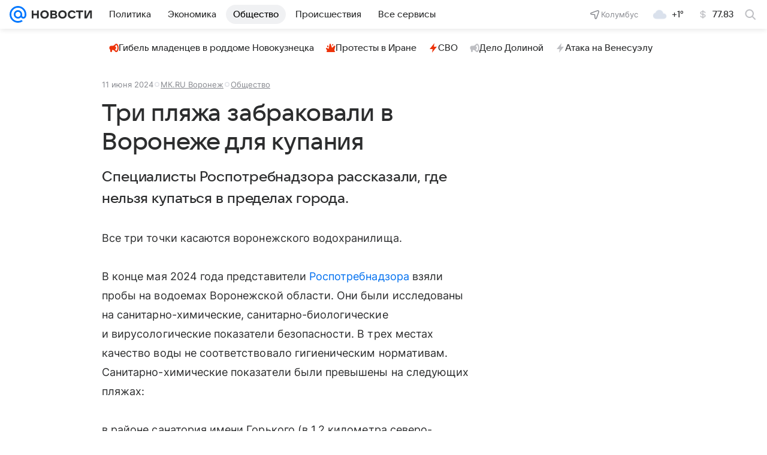

--- FILE ---
content_type: text/html; charset=utf-8
request_url: https://news.mail.ru/society/61472413/
body_size: 59906
content:
<!DOCTYPE html>
          <html lang="ru">
            <head>
              <meta charset="utf-8">
  <meta http-equiv="x-ua-compatible" content="ie=edge,chrome=1">
  <meta name="viewport" content="width=device-width, initial-scale=1">
  <title>Три пляжа забраковали в Воронеже для купания - Новости Mail</title>
    <meta content="Три пляжа забраковали в Воронеже для купания" property="og:title">
<meta name="twitter:title" content="Три пляжа забраковали в Воронеже для купания">
<meta name="mrc__share_title" content="Три пляжа забраковали в Воронеже для купания">
<meta content="Специалисты Роспотребнадзора рассказали, где нельзя купаться в пределах города." name="description">
<meta property="og:description" content="Специалисты Роспотребнадзора рассказали, где нельзя купаться в пределах города.">
<meta content="Специалисты Роспотребнадзора рассказали, где нельзя купаться в пределах города." name="mrc__share_description">
<meta property="og:type" content="article">
<meta content="https://resizer.mail.ru/p/e2051014-2965-5020-9199-e60f77c8662a/AQAGyoMTOH0NVvnbTWVyQsX051O5GqsZRblHfDML5UCzV5gzVk86HqceurrPRjxakkusHMY1aMWpoxJluh8UYVlKPxk.jpg" property="og:image">
<meta property="og:image:height" content="538">
<meta property="og:image:width" content="1024">
<meta content="https://news.mail.ru/society/61472413/" property="og:url">
<meta property="og:site_name" content="Новости Mail">
<meta name="author" content="Новости Mail">
<meta content="2024-06-11T16:43:20+0300" property="article:modified_time">
<meta content="2024-06-11T16:43:20+0300" property="article:published_time">
<meta content="max-snippet:-1, max-image-preview:large, max-video-preview:-1" name="robots">
<meta property="marker:source" content="МК.RU Воронеж">
<meta property="widget:description" content="Специалисты Роспотребнадзора рассказали, где нельзя купаться в пределах города.">
<meta property="yandex_recommendations_title" content="Три пляжа забраковали в Воронеже для купания">
<meta content="https://resizer.mail.ru/p/e2051014-2965-5020-9199-e60f77c8662a/AQAGIfcR3ZvgvSMYG_qi9aRg0ObiDmHA-IAAHbmvuK6kt8kd1Hg_wy8O8jPfVCuHBaMNsHNoSFLrV8gqqm0tWDtT2aI.jpg" property="yandex_recommendations_image">
<meta property="yandex_recommendations_category" content="Общество: Жизнь">
<meta property="marker:trackerinfo_prefix" content="a-61472413-6-169">
<meta name="twitter:card" content="summary_large_image">
    <link href="https://news.mail.ru/society/61472413/" rel="canonical">
    
    

    <meta name="csrf-token" content="FuwmMgZfa2kAAAAA"/>
    <script type="application/ld+json">[{"@type":"BreadcrumbList","itemListElement":[{"@type":"ListItem","item":"https://news.mail.ru/","name":"Главная","position":1},{"position":2,"name":"Общество","item":"https://news.mail.ru/society/","@type":"ListItem"}],"@context":"https://schema.org"},{"inLanguage":"ru","url":"https://news.mail.ru/society/61472413/","@context":"https://schema.org","datePublished":"2024-06-11T16:43:20+03:00","author":{"jobTitle":"Редактор","image":"https://news.mail.ru/img/logo/news/apple-touch-icon.png","@type":"Person","name":"Редакция Новости Mail"},"creator":{"jobTitle":"Редактор","image":"https://news.mail.ru/img/logo/news/apple-touch-icon.png","@type":"Person","name":"Редакция Новости Mail"},"thumbnailUrl":"https://resizer.mail.ru/p/e2051014-2965-5020-9199-e60f77c8662a/AQAG5LE-baSWNxAGXrA2Sq4cA4d0qxQPsyMCdvGtJMjsHU2K4p08JNM2BrN65Q9S0LgZi7IIcr5BcxgnDXzbxRrOJXU.jpg","name":"Три пляжа забраковали в Воронеже для купания","mainEntityOfPage":{"@id":"https://news.mail.ru/society/61472413/","@type":"WebPage"},"articleBody":"Все три точки касаются воронежского водохранилища. В конце мая 2024 года представители Роспотребнадзора взяли пробы на водоемах Воронежской области. Они были исследованы на санитарно-химические, санитарно-биологические и вирусологические показатели безопасности. В трех местах качество воды не соответствовало гигиеническим нормативам. Санитарно-химические показатели были превышены на следующих пляжах: в районе санатория имени Горького (в 1,2 километра северо-западнее ж/д моста) — здесь превышение химического потребления кислорода (ХПК) составило 1,4 раза;место массового отдыха в районе парка «Дельфин» — превышение ХПК в 1,04 раза, пляж в районе парка «Алые паруса» на Арзамасской, 4 Л — превышение ХПК в 1,2 раза. Напомним, что ХПК — это показатель степени загрязнения водоема органическими веществами как природного, так и техногенного порядка. На ХПК влияют промышленные сточные воды, хозяйственно бытовые стоки, и смывы грязных почв с поверхности земли, которые попадают в водохранилище. Роспотребнадзор не рекомендует купаться в вышеназванных местах.","@type":"NewsArticle","dateModified":"2024-06-11T16:43:20+03:00","editor":{"jobTitle":"Редактор","image":"https://news.mail.ru/img/logo/news/apple-touch-icon.png","@type":"Person","name":"Редакция Новости Mail"},"genre":"Новости","description":"Специалисты Роспотребнадзора рассказали, где нельзя купаться в пределах города.","dateCreated":"2024-06-11T16:43:20+03:00","publisher":{"email":"news@corp.mail.ru","image":{"@type":"ImageObject","height":"180","url":"https://news.mail.ru/img/logo/news/apple-touch-icon.png","width":"180"},"@type":"Organization","aggregateRating":{"ratingCount":14427,"ratingValue":"4.93","worstRating":1,"bestRating":5,"@type":"AggregateRating"},"telephone":"+74957256357","address":{"addressCountry":{"name":"Россия","@type":"Country"},"postalCode":"125167","streetAddress":"Ленинградский проспект 39, стр. 79","addressLocality":"Москва","@type":"PostalAddress","addressRegion":"Москва"},"name":"Новости Mail","logo":{"height":"180","@type":"ImageObject","url":"https://news.mail.ru/img/logo/news/apple-touch-icon.png","width":"180"},"url":"https://news.mail.ru/","legalName":"ООО ВК"},"license":"https://help.mail.ru/legal/terms/news/policy/","headline":"Три пляжа забраковали в Воронеже для купания","image":{"width":"1024","url":"https://resizer.mail.ru/p/e2051014-2965-5020-9199-e60f77c8662a/AQAGyoMTOH0NVvnbTWVyQsX051O5GqsZRblHfDML5UCzV5gzVk86HqceurrPRjxakkusHMY1aMWpoxJluh8UYVlKPxk.jpg","representativeOfPage":true,"height":"538","@type":"ImageObject"}}]</script>
  

              
        <!-- start: /rb/620533?_SITEID=29 -->
        <meta http-equiv="Content-Security-Policy" content="default-src 'self' tel: blob: data: 'unsafe-inline' 'unsafe-eval' mail.ru *.mail.ru *.devmail.ru *.imgsmail.ru *.2gis.com *.2gis.ru s0.2mdn.net *.adlooxtracking.com *.adlooxtracking.ru *.adriver.ru *.ampproject.net *.ampproject.org *.apester.com *.cloudfront.net www.dailymail.co.uk coub.com *.coub.com *.doubleclick.net *.doubleverify.com *.gemius.pl giphy.com *.google.com *.googleapis.com *.googlesyndication.com themes.googleusercontent.com *.gstatic.com video.khl.ru *.moatads.com *.mradx.net ok.ru *.ok.ru *.playbuzz.com *.qmerce.com rutube.ru *.rutube.ru *.serving-sys.com *.serving-sys.ru soundcloud.com *.soundcloud.com *.streamrail.com *.twimg.com twitter.com *.twitter.com player.vimeo.com vine.co vk.com *.vk.com vk.ru *.vk.ru *.weborama.fr *.weborama-tech.ru *.yandex.ru amc.yandex.ru yandex.ru *.yandex.net *.yandex.net *.strm.yandex.net yandex.st yandexadexchange.net *.yandexadexchange.net yastatic.net *.youtube.com *.adsafeprotected.com *.newstube.ru *.bbc.com *.viqeo.tv facecast.net *.facecast.net *.nativeroll.tv *.seedr.com *.ex.co b.delivery.consentmanager.net cdn.consentmanager.net consentmanager.mgr.consensu.org *.consentmanager.mgr.consensu.org *.criteo.com *.criteo.net *.tiktok.com *.tiktokcdn.com promotools.cc telegram.org t.me *.pinterest.com videolink.mycdn.me videolink.okcdn.ru *.okcdn.ru *.mycdn.me *.vkuser.net vkvideo.ru *.vkvideo.ru *.targetads.io id.vk.com id.vk.ru *.cs7777.vk.com *.cdn-vk.ru *.bbc.com bbc-maps.carto.com wtrfall.com *.1tv.ru corpmail.fluidsurveys.com *.newstube.ru *.nhl.com *.knightlab.com imgur.com *.tradingview.com *.tradingview-widget.com paymaster.ru silatv.ru *.silatv.ru cdn.embedly.com player.vgtrk.com sportmail.ru *.sportmail.ru piter.tv *.bonus-tv.ru uma.media learningapps.org *.hotjar.com oprosso.net *.tele-sport.ru web.icq.com icq.com *.thomsonreuters.com;script-src 'self' 'unsafe-inline' 'unsafe-eval' js-inject *.mail.ru *.devmail.ru *.imgsmail.ru *.api.2gis.ru s0.2mdn.net *.adlooxtracking.com *.adlooxtracking.ru *.algovid.com s3.amazonaws.com cdn.ampproject.org *.apester.com *.bing.com static.bbc.co.uk news.files.bbci.co.uk coub.com *.coub.com *.criteo.com *.criteo.net *.doubleclick.net *.doubleverify.com *.dvtps.com *.flickr.com translate.google.com *.google.com *.googleadservices.com *.googleapis.com *.googlesyndication.com *.googletagmanager.com *.googletagservices.com *.google-analytics.com *.google.ru mediatoday.ru *.moatads.com *.mradx.net *.mxpnl.com *.odnoklassniki.ru ok.ru *.ok.ru *.playbuzz.com *.qmerce.com sb.scorecardresearch.com *.twimg.com *.twitter.com platform.vine.co vk.com *.vk.com vk.ru *.vk.ru *.webvisor.com *.mtproxy.yandex.net amc.yandex.ru *.yandex.net *.strm.yandex.net *.yandex.ru yandex.ru yandex.st yastatic.net *.pinterest.com *.adsafeprotected.com *.serving-sys.com *.serving-sys.ru *.viqeo.tv *.videonow.ru *.nativeroll.tv *.seedr.com b.delivery.consentmanager.net cdn.consentmanager.net *.consentmanager.mgr.consensu.org consentmanager.mgr.consensu.org *.tns-counter.ru *.youtube.com *.ytimg.com *.ex.co *.weborama.fr *.weborama-tech.ru *.tiktok.com *.tiktokcdn.com promotools.cc *.ibytedtos.com telegram.org videolink.mycdn.me videolink.okcdn.ru *.okcdn.ru *.mycdn.me *.vkuser.net mc.yandex.com *.betweendigital.com *.buzzoola.com news.files.bbci.co.uk apis.google.com wtrfall.com *.cloudfront.net *.imgur.com *.tradingview.com *.tradingview-widget.com mytopf.com *.redditmedia.com cdn.embedly.com sportmail.ru *.sportmail.ru *.hotjar.com *.cloudflare.com *.highcharts.com im.kommersant.ru tns-counter.ru;connect-src 'self' wss://*.mail.ru wss://*.devmail.ru wss://*.viqeo.tv *.mail.ru *.devmail.ru *.imgsmail.ru *.api.2gis.ru s0.2mdn.net *.adlooxtracking.com *.adlooxtracking.ru *.algovid.com *.ampproject.net cdn.ampproject.org *.apester.com *.doubleclick.net *.flickr.com *.googleapis.com *.google-analytics.com *.googlesyndication.com *.googletagmanager.com *.gstatic.com *.mixpanel.com *.mradx.net *.playbuzz.com *.qmerce.com geo.query.yahoo.com twitter.com *.twitter.com *.yadro.ru amc.yandex.ru yandex.ru *.yandex.ru *.strm.yandex.net yandex.st yastatic.net *.yandex.net collector.mediator.media *.serving-sys.com *.serving-sys.ru *.doubleverify.com *.viqeo.tv *.videonow.ru *.vidiom.net *.nativeroll.tv *.seedr.com b.delivery.consentmanager.net cdn.consentmanager.net *.consentmanager.mgr.consensu.org consentmanager.mgr.consensu.org *.criteo.com *.criteo.net *.ex.co *.ibytedtos.com *.smailru.net *.adfox.ru *.weborama.fr *.weborama-tech.ru ok.ru vk.com *.vk.com  vk.ru *.vk.ru *.vk.team videolink.mycdn.me videolink.okcdn.ru *.okcdn.ru *.mycdn.me *.vkuser.net *.google.com mc.yandex.com *.adriver.ru *.googleusercontent.com wtrfall.com *.mediator.media mytopf.com *.reddit.com wss://sportmail.ru wss://*.sportmail.ru sportmail.ru *.sportmail.ru *.maps.me wss://*.hotjar.com *.hotjar.com *.hotjar.io *.openstreetmap.org tns-counter.ru;img-src 'self' * data: blob: mmr: *.criteo.com *.criteo.net ;worker-src blob: 'self' *.mail.ru *.devmail.ru sportmail.ru *.sportmail.ru;" /><meta name="referrer" content="unsafe-url" /><link rel="preconnect" href="https://mcdn.imgsmail.ru/" crossorigin="" /><link rel="preconnect" href="https://mcdn.imgsmail.ru/" /><link rel="dns-prefetch" href="https://mcdn.imgsmail.ru/" /><link rel="preconnect" href="https://ad.mail.ru" crossorigin="use-credentials" /><link rel="dns-prefetch" href="https://ad.mail.ru" /><link rel="preconnect" href="https://resizer.mail.ru" /><link rel="dns-prefetch" href="https://resizer.mail.ru" /><link rel="preconnect" href="https://rs.mail.ru" /><link rel="dns-prefetch" href="https://rs.mail.ru" /><link rel="preconnect" href="https://r.mradx.net" /><link rel="dns-prefetch" href="https://r.mradx.net" /><link rel="preconnect" href="https://mc.yandex.ru" /><link rel="dns-prefetch" href="https://mc.yandex.ru" /><link rel="preconnect" href="https://yastatic.net" /><link rel="dns-prefetch" href="https://yastatic.net" /><link rel="preconnect" href="https://avatars.mds.yandex.net" /><link rel="dns-prefetch" href="https://avatars.mds.yandex.net" /><link rel="preconnect" href="https://ads.adfox.ru" /><link rel="dns-prefetch" href="https://ads.adfox.ru" /><link rel="dns-prefetch" href="https://limg.imgsmail.ru" /><link rel="dns-prefetch" href="https://top-fwz1.mail.ru/" /><link rel="dns-prefetch" href="https://www.tns-counter.ru/" /><link rel="dns-prefetch" href="https://counter.yadro.ru" />
        <!-- end: /rb/620533 -->
      

              <link rel="preload" href="/js/cmpld/react/pages/news/Article/client.css?mjlhbyxu" as="style" />
              

              <link rel="shortcut icon" type="image/x-icon" href="/img/logo/news/favicon.ico"/><link rel="icon" type="image/svg" href="/img/logo/news/favicon.svg"/><link rel="apple-touch-icon" href="/img/logo/news/apple-touch-icon.png" sizes="180x180"/><link rel="icon" type="image/png" href="/img/logo/news/favicon-16x16.png" sizes="16x16"/><link rel="icon" type="image/png" href="/img/logo/news/favicon-32x32.png" sizes="32x32"/><link rel="icon" type="image/png" href="/img/logo/news/favicon-120x120.png" sizes="120x120"/><link rel="manifest" href="/manifest.json"/><meta name="msapplication-config" content="/browserconfig.xml"/><meta name="msapplication-TileColor" content="#0077FF"/><meta name="theme-color" content="#0077FF"/>

              
        <!-- start: /rb/1108607?vk-tokens=1&_SITEID=29 -->
        <link rel="preload" href="https://mcdn.imgsmail.ru/js/promisified-dom-events/3.0.0/promisifiedDomEvents.min.js" as="script"/><link rel="preload" href="https://imgs2.imgsmail.ru/static/fonts/Inter/WOFF2/InterRegular.woff2" as="font" type="font/woff2" crossorigin=""/><link rel="preload" href="https://imgs2.imgsmail.ru/static/fonts/Inter/WOFF2/InterMedium.woff2" as="font" type="font/woff2" crossorigin=""/><link rel="preload" href="https://imgs2.imgsmail.ru/static/fonts/Inter/WOFF2/InterBold.woff2" as="font" type="font/woff2" crossorigin=""/><link rel="preload" href="https://imgs2.imgsmail.ru/static/fonts/MailSans/WOFF2/MailSansVariative.woff2" as="font" type="font/woff2" crossorigin=""/><link rel="stylesheet preload" href="https://mcdn.imgsmail.ru/fonts/vk-tokens/1.0.2/fonts.css" as="style"/><link rel="preload" href="https://imgs2.imgsmail.ru/static/fonts/v1.100/VKSansDisplay/WOFF2/VKSansDisplayLight.woff2" as="font" type="font/woff2" crossorigin=""/><link rel="preload" href="https://imgs2.imgsmail.ru/static/fonts/v1.100/VKSansDisplay/WOFF2/VKSansDisplayRegular.woff2" as="font" type="font/woff2" crossorigin=""/><link rel="preload" href="https://imgs2.imgsmail.ru/static/fonts/v1.100/VKSansDisplay/WOFF2/VKSansDisplayMedium.woff2" as="font" type="font/woff2" crossorigin=""/><link rel="preload" href="https://imgs2.imgsmail.ru/static/fonts/v1.100/VKSansDisplay/WOFF2/VKSansDisplayDemiBold.woff2" as="font" type="font/woff2" crossorigin=""/><link rel="preload" href="https://imgs2.imgsmail.ru/static/fonts/v1.100/VKSansDisplay/WOFF2/VKSansDisplayBold.woff2" as="font" type="font/woff2" crossorigin=""/><link rel="stylesheet preload" href="https://mcdn.imgsmail.ru/fonts/vk-tokens/1.0.3/fonts.css" as="style"/><script src="https://mcdn.imgsmail.ru/js/promisified-dom-events/3.0.0/promisifiedDomEvents.min.js"></script><script src="https://ad.mail.ru/static/sync-loader.js" nonce crossorigin="anonymous" async></script><script src="https://ad.mail.ru/static/vk-adman.js?sdk=1" type="application/javascript" id="adman3-instance" async></script>
        <!-- end: /rb/1108607 -->
      

              
        <!-- start: /rb/1084681?_SITEID=29&version=web -->
        <script id="__xray__">var xrayCore=function(){'use strict';function a(a){for(n.push(a);n.length>o.maxSize;)n.shift()}function b(a){return b="function"==typeof Symbol&&"symbol"==typeof Symbol.iterator?function(a){return typeof a}:function(a){return a&&"function"==typeof Symbol&&a.constructor===Symbol&&a!==Symbol.prototype?"symbol":typeof a},b(a)}function c(a){return a&&"object"===b(a)&&!d(a)}function d(a){return"[object Array]"===Object.prototype.toString.call(a)}function e(a){for(var b in a)if(Object.prototype.hasOwnProperty.call(a,b))return!1;return!0}function f(){for(var a,b={},d=0;d<arguments.length;++d)for(var e in a=arguments[d],a)b[e]=b[e]&&c(b[e])&&c(a[e])?f(b[e],a[e]):a[e];return b}function g(a){var b=encodeURIComponent(JSON.stringify(a));return{size:b.length,raw:b}}function h(){this._batchesByUrls={},this._timeoutId=null,this._config={maxBatchSize:6e4,maxChunkSize:4e3,timeout:1000,idle:!1},window&&"function"==typeof window.addEventListener&&window.addEventListener("beforeunload",this.process.bind(this,!0))}function i(a){return"s".concat(a,"s").replace(/s+/g,"s").replace(/^s$/g,"")}function j(a){for(var b in a)("undefined"==typeof a[b]||null===a[b])&&delete a[b];return a}function k(a,b){for(var c=-1,d=0;d<a.length;d++)if(b===a[d]){c=d;break}return c}function l(){this._config={xrayRadarUrl:"https://xray.mail.ru",pgid:(Date.now()+Math.random()).toString(36),radarPrefix:"",r:"undefined"!=typeof document&&document.referrer||"",defaultParams:{p:"mail",t_feature:"",v:1,skipdwh:!1}}}function m(a,b){for(var c=a.split("&"),d=c[0],e={},f=1;f<c.length;++f){var g=c[f].split("="),h=decodeURIComponent(g[0]),j=decodeURIComponent(g[1]);try{j=JSON.parse(j)}catch(a){}e[h]=j}b=b||{},b.immediately?z.sendImmediately(d,e,b.ga):z.send(d,e,b.ga)}var n=[],o={maxSize:500,getLog:function(){return Array.prototype.slice.call(n,0)},clear:function(){n=[]}},p={log:function(){try{(console.debug||console.log).apply(console,arguments)}catch(a){}},error:function(){try{console.error.apply(console,arguments)}catch(a){}},warn:function(){try{console.warn.apply(console,arguments)}catch(a){}}},q=["p","email","split","utm","r","pgid","o_ss","o_v"],r=!1;h.prototype.setConfig=function(a){var b=Math.max;if(!r)return a.timeout=b(1e3,a.timeout||0),this._config=f(this._config,a),void(r=!0);var c=[];for(var d in a){if(d in this._config){c.push(d);continue}this._config[d]=a[d]}c.length&&p.warn("Queue config field(s) "+c.join(", ")+" are already set and can't be modified")},h.prototype.getConfig=function(){return f(this._config,{})},h.prototype.push=function(b,c){a(c);var d=b+"/batch?"+h._buildQueryString(c);c=h._stringifyParams(c);var e=g(c);if(e.size+2>this._config.maxBatchSize)return void p.error("Radar #"+c.uid+" body is too long: "+e.raw);this._batchesByUrls[d]||(this._batchesByUrls[d]=[[]]);var f,j=this._batchesByUrls[d];for(f=0;f<j.length;++f){var k=j[f];if(g(k.concat([c])).size<=this._config.maxBatchSize){k.push(c);break}}f===j.length&&j.push([c]),this._timeoutId||"function"!=typeof setTimeout||(this._timeoutId=setTimeout(this.process.bind(this),this._config.timeout))},h.prototype.process=function(a){for(var b in clearTimeout(this._timeoutId),this._timeoutId=null,this._batchesByUrls){for(var c=this._batchesByUrls[b],d=0;d<c.length;++d)this._send(b,c[d],a);delete this._batchesByUrls[b]}},h.prototype.isIdle=function(){return this._config.idle},h._buildQueryString=function(a){for(var b=[],c=0;c<q.length;++c){var d=q[c],e="string"==typeof a[d]?a[d]:JSON.stringify(a[d]);(delete a[d],"undefined"!=typeof e&&e.length)&&b.push(encodeURIComponent(d)+"="+encodeURIComponent(e))}var f=[];for(var g in a.baseQuery)f.push(g);f=f.sort();for(var h,j=0;j<f.length;++j)h=f[j],b.push(encodeURIComponent(h)+"="+encodeURIComponent(a.baseQuery[h]));return delete a.baseQuery,b.join("&")},h.prototype._send=function(a,b,c){var d={url:a,data:"batch="+encodeURIComponent(JSON.stringify(b)),type:"POST",async:!0};if(!this._config.idle){if("undefined"==typeof XMLHttpRequest&&!navigator.sendBeacon)return void fetch(a,{method:d.type,body:d.data})["catch"](function(a){p.error("XRay send failed:",a)});if(c&&window.navigator.sendBeacon)return void window.navigator.sendBeacon(d.url,d.data);try{var e=new XMLHttpRequest,f="function"==typeof this._config.beforeSend&&!this._config.beforeSend(e,d);if(f)return void e.abort();e.open(d.type,d.url,d.async),e.withCredentials=!this._config.withoutCredentials,e.send(d.data)}catch(a){p.error("xray.send failed:",a)}}},h._stringifyParams=function(a){var b={};for(var c in a){if("i"==c){b.i=h._stringifyI(a.i);continue}b[c]="string"==typeof a[c]?a[c]:JSON.stringify(a[c])}return b},h._stringifyI=function(a){var b=[];for(var c in a){var d=a[c];b.push(c+":"+d)}return b.join(",")};var s=0,t=["radarPrefix","split","r","pgid","utm","o_ss","o_v"],u=!1,v=new h,w={rlog_dot_error:"xray_rlog_dot_error",rlog_msg_abs:"xray_rlog_msg_abs",too_long:"xray_too_long",not_configured:"xray_not_configured"},x=32,y=64;l.prototype.logger=o,l.prototype.setConfig=function(a,b){a=a||{},u&&this._deleteProtectedParams(a),this.unsafeSetConfig(a,b)},l.prototype.unsafeSetConfig=function(a,b){a=a||{},u=!0,a.split&&(a.split=i(a.split)),a.defaultParams&&a.defaultParams.i&&(a.defaultParams.i=this._formatIntervals(a.defaultParams.i),delete this._config.defaultParams.i),this._config=b?a:f(this._config,a),a.gaTrackingId&&this._initGA(a.gaTrackingId)},l.prototype._deleteProtectedParams=function(a){for(var b=0;b<t.length;++b)delete a[t[b]];return a},l.prototype.addSplit=function(a){this._config.split=i("".concat(this._config.split||"","s").concat(a))},l.prototype.getConfig=function(){return f(this._config,{})},l.prototype.getTotalSended=function(){return s},l.prototype.setQueueConfig=h.prototype.setConfig.bind(v),l.prototype.getQueueConfig=h.prototype.getConfig.bind(v),l.prototype.getInstanceCopy=function(){var a=new l;return u=!1,a.setConfig(this._config,!0),a},l.prototype.send=function(a,b,c){this._send(a,b,c,!0)},l.prototype._send=function(a,b,c,e){if(e&&!u&&a!==w.not_configured){var g=b||{};g.t=a,this._logOwnError(g,w.not_configured),p.warn("Your xray instance is not configured")}if(b=f(b||{},{}),this._config.middlewares)for(var h=0;h<this._config.middlewares.length;h++){var j=this._config.middlewares[h],k=j(a,b,c);a=k.t,b=k.params,c=k.ga}a=d(a)?a.join("_"):a,b.i&&(b.i=this._formatIntervals(b.i)),b=f(this._config.defaultParams,this._config.expid?{dwh:{expid:this._config.expid}}:{},b,{t:a,split:this._config.split,r:this._config.r,pgid:this._config.pgid,utm:this._config.utm,o_ss:this._config.o_ss,o_v:this._config.o_v,baseQuery:this._config.baseQuery,uid:s++}),b.skipdwh&&b.dwh&&delete b.dwh;for(var l=[b.t_feature,this._config.radarPrefix],m=0;m<l.length;++m)l[m]&&(b.t=l[m]+"_"+b.t);delete b.t_feature;try{b=this._validateParams(b,e)}catch(a){return p.log("xray",b.uid,b),void p.error(a.message)}if(this._config.verbose&&p.log("xray",b.uid,b.t,b,c?"GA: "+!!c:void 0),v.push(this._config.xrayRadarUrl,b),!0===c&&!this._config.gaTrackingId)return void p.error("Radar #"+b.uid+": no GA tracking id specified");var n="string"==typeof c?c:this._config.gaTrackingId;if(!!c&&n&&!v.isIdle()){if(b.i){for(var o in b.i)this._sendGA(a+"_"+o,b.i[o],n);return}this._sendGA(a,b.v,n)}},l.prototype.sendImmediately=function(a,b,c){this.send(a,b,c),v.process()},l.prototype.addMiddleware=function(a){this._config.middlewares||(this._config.middlewares=[]),-1===k(this._config.middlewares,a)&&this._config.middlewares.push(a)},l.prototype.removeMiddleware=function(a){if(this._config.middlewares){var b=k(this._config.middlewares,a);-1<b&&this._config.middlewares.splice(b,1)}},l.prototype._sendGA=function(a,b,c){"function"!=typeof gtag&&this._initGA(c);var d=a.split(/_/g),e=d[1]||d[0],f=d[1]?d[0]:"",g=d.slice(2).join("_"),h={value:b,send_to:c};f&&(h.event_category=f),g&&(h.event_label=g),gtag("event",e,h)},l.prototype._initGA=function(a){if(!window.gtag){var b=document.createElement("script");b.src="https://www.googletagmanager.com/gtag/js?id="+a,b.type="text/javascript",document.getElementsByTagName("head")[0].appendChild(b),window.dataLayer=window.dataLayer||[],window.gtag=function(){window.dataLayer.push(arguments)},gtag("js",new Date)}gtag("config",a,{send_page_view:!1})},l.prototype._logOwnError=function(a,b,c){var d="xray_err",e=a.p;if(e){if(e.length+8+1>x){e=e.slice(0,x-8-1)}d="".concat(e,"_").concat("xray_err")}var f=a.t;f.length>y&&(f=f.slice(0,y)),this._send(b,{skipdwh:!0,rlog:d,rlog_message:{t:f,err:b,value:c}},!1,!1)},l.prototype._validateParams=function(a,b){a=j(a),a.rlog&&-1!==a.rlog.indexOf(".")&&(b&&this._logOwnError(a,w.rlog_dot_error,a.rlog),p.error("Radar #".concat(a.uid,": rlog can not contain file extension")),delete a.rlog,delete a.rlog_message),a.rlog&&a.rlog_message||(a.rlog_message&&(b&&this._logOwnError(a,w.rlog_msg_abs),p.error("Radar #".concat(a.uid,": rlog_message would not be sent without rlog"))),delete a.rlog,delete a.rlog_message),e(a.dwh)&&delete a.dwh;var c={32:[a.p,a.rlog],64:[a.p+"_"+a.t]};for(var d in a.i)c[32].push(d),c[64].push(a.p+"_"+a.t+"_"+d);for(var f in c)for(var g=c[f],h=0;h<g.length;++h)if(g[h]&&g[h].length>f)throw b&&this._logOwnError(a,w.too_long,g[h].slice(0,f)),new Error("Radar #".concat(a.uid,": value is too long: ").concat(c[f][h])+" (len: ".concat(g[h].length,", limit: ").concat(f,")"));return a},l.prototype._formatIntervals=function(a){if(c(a))return a;var b={};if(d(a)){for(var e,f=0;f<a.length;++f)e=a[f].split(":"),b[e[0]]=+e[1]||this._config.defaultParams.v;return b}if("string"==typeof a){var g=a.split(",");return this._formatIntervals(g)}};var z=new l;return m.setConfig=function(a){z.setConfig(j({verbose:a.verbose,pgid:a.pgid,split:a.split,xrayRadarUrl:a.xrayRadarUrl||a.XRAY_RADAR_URL,radarPrefix:a.radarPrefix||a.RadarPrefix,utm:a.utm,o_ss:a.o_ss,o_v:a.o_v,baseQuery:a.baseQuery,gaTrackingId:a.gaTrackingId||a.GA_TRACKING_ID,defaultParams:a.defaultParams||j({p:a.project,email:a.ActiveEmail})})),z.setQueueConfig(j({maxBatchSize:a.MAX_BATCH_SIZE,maxChunkSize:a.MAX_CHUNK_SIZE,beforeSend:a.beforeSend,timeout:a.timeout,idle:a.idle,withoutCredentials:a.withoutCredentials}))},m.getConfig=l.prototype.getConfig.bind(z),m.addSplit=l.prototype.addSplit.bind(z),m.unsafeSetConfig=l.prototype.unsafeSetConfig.bind(z),m.setQueueConfig=l.prototype.setQueueConfig.bind(z),m.getQueueConfig=l.prototype.getQueueConfig.bind(z),m.getTotalSended=l.prototype.getTotalSended.bind(z),m.send=l.prototype.send.bind(z),m.sendImmediately=l.prototype.sendImmediately.bind(z),m.getInstanceCopy=l.prototype.getInstanceCopy.bind(z),m.addMiddleware=l.prototype.addMiddleware.bind(z),m.removeMiddleware=l.prototype.removeMiddleware.bind(z),"undefined"!=typeof window&&"function"==typeof window.define&&window.define.amd&&window.define("@mail/xray",function(){return m}),m}();</script><script id="__xray-init__">xrayCore.setConfig({defaultParams: {p: 'news-mail-ru-web',},verbose: true});xrayCore.send('pk-xray-ready');</script>
        <!-- end: /rb/1084681 -->
      

              
    
    
    
    

              
    
    
    
    

              <link href="/js/cmpld/react/pages/news/Article/client.css?mjlhbyxu" rel="stylesheet"/>
            </head>
            <body>
                
    
    
    
    

                
        <!-- start: /rb/1084682?_SITEID=29 -->
        
<script id="__core-keeper__">
var coreKeeper=function(a){"use strict";var S="string",i="object",y="function";function z(a,b){return typeof a===b}function T(c,a){for(var b in a)Object.defineProperty(c,b,{enumerable:!1,value:a[b]})}var U,b=typeof globalThis===i&&globalThis|| typeof window===i&&window|| typeof global===i&&global||{},V=b.console,o=b.document||{},A=b.location||{},p=b.navigator||{},d=p.connection,j=b.performance,k=function(){},B=z(j&&j.now,y)?function(){return j.now()}:Date.now,C=b.setTimeout.bind(b),W=(b.requestAnimationFrame||C).bind(b),X=(b.addEventListener||k).bind(b),_=null,Y=void 0;function D(a){var e,f,b,g=0,h=(a=a||{}).now||B,i=a.warn,j=a.prefix||"",c=a.addons||[],k=[],l=function(a,b,d){for(e=c.length;e--;)c[e][a](b,d)},d=function(c,m,p,t,u,q,n,o,v){c=j+c,(m===b||o)&&(m=!o&&k[0]||_),p[c]&&i&&i("Timer '"+c+"' exists");var r=q==_,a=p[c]={id:++g,name:c,parent:m,unit:t||"ms",start:r?h():q,end:n!=_?n:_,meta:v};function s(a,b,c){(f=p[a=j+a])?z(f.stop,y)?f.stop(b,c):i&&i("Timer '"+a+"'.stop is not a func",{entry:f}):i&&i("Timer '"+a+"' not exists")}return T(a,{stop:function(b,d){if(b==_||b>=0||(d=b,b=Y),a.meta=a.meta||d,a.end=b==_?h():b,p[c]=_,u)for(e=k.length;e--;)k[e]===a&&k.splice(e,1);return l("end",a,r),a}}),m&&(m.end!==_&&n==_?i&&i("Timer '"+c+"' stopped"):(a.unit=m.unit,m.entries.push(a))),u&&(a.entries=[],T(a,{add:function(c,e,b,f,g){return d(c,a,p,f,0,e,b).stop(b,g)},time:function(e,b,c){return b>=0||(c=b,b=Y),d(e,a,p,c,Y,b)},group:function(f,b,c,e){return z(b,"boolean")&&(e=c,c=b,b=_),z(b,S)&&(e=b,b=_,c=0),z(c,S)&&(e=c),d(f,a,p,e,1,b,_,c)},timeEnd:s,groupEnd:s}),!o&&g>1&&k.unshift(a)),l("start",a,r),a};return(b=d(0,_,Object.create(null),"ms",1,0,0,1)).v="2.0.0-rc.28",b.addons=c,b}var e=function(b,c){var a;try{(a=new PerformanceObserver(function(a){a.getEntries().map(c)})).observe({type:b,buffered:!0})}catch(d){}return a},Z=function(a){a&&a.disconnect()},aa=function(a,b){try{a&&a.takeRecords().map(b)}catch(c){}},E="hidden",ab=!1,ac=!1,F=-1,f=function(b,a){ab||(ab=!0,X("pagehide",function(a){ac=!a.persisted}),X("beforeunload",k)),X("visibilitychange",function(a){o.visibilityState===E&&b(a.timeStamp,ac)},{capture:!0,once:!!a})};o&&(F=o.visibilityState===E?0:1/0,f(function(a){F=a},!0));var ad=function(){return F};function ae(c){var a,e,h=this.badge,b=c.unit,d=(c.end-c.start)/("KB"===b?1024:1),f=h+c.name+("none"!==b&&b?": %c"+(b&&"raw"!==b?d.toFixed(3)+b:d):"%c"),g="font-weight:bold;"+(a=d,"color:#"+((a="KB"===(e=b)?a/8:"fps"===e?70-a:a)<5?"ccc":a<10?"666":a<25?"333":a<50?"f90":a<100?"f60":"f00"));"entries"in c?((V.groupCollapsed||V.group)(f,g),c.entries.forEach(ae,this),V.groupEnd()):V.log(f,g)}var G,l,H=D({addons:/pk-print/.test(A)?[(G={badge:"\u{1F505}"},{start:k,end:function(a){a.parent||ae.call(G,a)}})]:[]}),m=function(a,b,c,d,e,f){W(function(){var i=H.group(a,b,e);for(var g in d)if(d.hasOwnProperty(g)){var h=d[g];i.add(g,h[0],h[1],h[2])}i.stop(c,f)})},g=p.deviceMemory,h=j.hardwareConcurrency,q=h<=4||g<=4,I=h>4||g>4?"high":q?"low":"unk",$=q||d&&(["slow-2g","2g","3g"].indexOf(d.effectiveType)> -1||d.saveData)?"low":"high",n=((l={})["type_"+I]=[0,1],l["exp_"+$]=[0,1],l);g&&(n.memory=[0,g]),h&&(n.hardware_concurrency=[0,h]),m("pk-device",0,1,n,"raw");var af=0,J=function(){try{var a=j.getEntriesByType("navigation")[0],k=a.fetchStart,l=a.domainLookupStart,e=a.domainLookupEnd,f=a.requestStart,g=a.responseStart,b=a.responseEnd,c=a.domComplete,h=a.domInteractive,i=a.domContentLoadedEventEnd,d=a.loadEventEnd;b&&0===af&&(af=1,m("pk-nav-net",k,b,{dns:[l,e],tcp:[e,f],request:[f,g],response:[g,b]})),c&&1===af&&(af=2,m("pk-nav-dom-ready",b,c,{interactive:[b,h],"content-loaded":[h,i],complete:[i,c]})),d&&2===af&&(af=3,m("pk-nav-dom-load",b,d,{ready:[b,c],load:[c,d]})),3!==af&&C(J,250)}catch(n){}};J();var ag,ah=function(a,b,c){return a<=b?"good":a<=c?"needs-improvement":"poor"},ai=0,aj=0,K=function(b){var c,d,e,f=b.startTime,a=b.processingStart-f;f<ad()&&(a&&m("pk-fid",0,a,((c={value:[0,a]})["score_"+ah(a,100,300)]=[0,a],c)),ai&&m("pk-tbt",0,ai,((d={value:[0,ai]})["score_"+ah(ai,300,600)]=[0,ai],d)),aj&&m("pk-tti",0,aj,((e={value:[0,aj]})["score_"+ah(aj,3800,7300)]=[0,ai],e)),Z(ag),Z(ak))},ak=e("first-input",K);f(function(){aa(ak,K)},!0);var al={},am=e("paint",function(b){var d,c=b.name,a=b.startTime;a<ad()&&(al[c]=[0,a],"first-contentful-paint"===c&&(al["score_"+ah(a,1e3,2500)]=[0,a],m("pk-paint",0,a,al),d=a,ag=e("longtask",function(a){var c=a.startTime,b=a.duration;c>d&&"self"===a.name&&b>0&&(ai+=b-50,aj=c+b)}),Z(am)))}),an=0,ao=!1,L=function(b){var a=b.startTime;a<ad()?an=a:aq()},ap=e("largest-contentful-paint",L),aq=function(){var a;!ao&&an&&m("pk-lcp",0,an,((a={value:[0,an]})["score_"+ah(an,2500,4e3)]=[0,an],a)),ao=!0,Z(ap)},r=function(){aa(ap,L),aq()};f(r,!0),function(a){try{U||(U=new Promise(function(a){["keydown","mousedown","scroll","mousewheel","touchstart","pointerdown"].map(function(b){X(b,a,{once:!0,passive:!0,capture:!0})})})),U.then(a)}catch(b){}}(r);var ar=0,M=function(a){a.hadRecentInput||(ar+=a.value)},as=e("layout-shift",M);f(function(c,b){var a;aa(as,M),b&&ar&&m("pk-cls",0,ar,((a={value:[0,ar]})["score_"+ah(ar,.1,.25)]=[0,ar],a))});var s=d,t=function(){var a;m("pk-conn",0,1,((a={downlink:[0,s.downlink],downlinkMax:[0,s.downlinkMax],rtt:[0,s.rtt]})["save_data_"+s.saveData]=[0,1],a["effective_type_"+(s.effectiveType||"unk")]=[0,1],a),"raw")};try{s?(t(),s.addEventListener("change",t)):m("pk-conn",0,1,{effective_type_unk:[0,1]},"raw")}catch(at){}var au=function(){return(au=Object.assign||function(d){for(var a,b=1,e=arguments.length;b<e;b++)for(var c in a=arguments[b])Object.prototype.hasOwnProperty.call(a,c)&&(d[c]=a[c]);return d}).apply(this,arguments)};function u(a){return a&&a.__esModule&&Object.prototype.hasOwnProperty.call(a,"default")?a.default:a}function v(b,a){return b(a={exports:{}},a.exports),a.exports}var w=v(function(c,b){var a;Object.defineProperty(b,"__esModule",{value:!0}),b.Tag=void 0,(a=b.Tag||(b.Tag={})).Core="core",a.Global="gl",a.Self="self",a.Async="async",a.Ignore="ign",a.Known="known",a.API="api",a.Shared="shr",a.Ext="ext",a.ThirdParty="3rd",a.RB="rb",a.Unknown="unk"});u(w),w.Tag;var c=v(function(b,a){Object.defineProperty(a,"__esModule",{value:!0}),a.coreLoggerHMR=a.coreLoggerDispatchKnownError=a.coreLoggerDispatchAPIError=a.coreLoggerDispatchIgnoredError=a.coreLoggerDispatchSelfError=a.coreLoggerDispatchReactError=a.coreLoggerDispatchError=a.getCoreLogger=a.Tag=void 0,Object.defineProperty(a,"Tag",{enumerable:!0,get:function(){return w.Tag}}),a.getCoreLogger=function(){return"undefined"!=typeof coreLogger?coreLogger:void 0},a.coreLoggerDispatchError=function(c,d,e){var b;null===(b=(0,a.getCoreLogger)())|| void 0===b||b.dispatchError(c,d,e)},a.coreLoggerDispatchReactError=function(c,d,e){var b;null===(b=(0,a.getCoreLogger)())|| void 0===b||b.dispatchReactError(c,d,e)},a.coreLoggerDispatchSelfError=function(b,c,d,e){(0,a.coreLoggerDispatchError)(c,d,{category:b,tag:w.Tag.Self,log:e})},a.coreLoggerDispatchIgnoredError=function(b,c,d,e){(0,a.coreLoggerDispatchError)(c,d,{category:b,tag:w.Tag.Ignore,log:e})},a.coreLoggerDispatchAPIError=function(b,c,d,e){(0,a.coreLoggerDispatchError)(c,d,{category:b,tag:w.Tag.API,log:e})},a.coreLoggerDispatchKnownError=function(b,c,d,e){(0,a.coreLoggerDispatchError)(c,d,{category:b,tag:w.Tag.Known,log:e})},a.coreLoggerHMR=function(g,f){var e=(0,a.getCoreLogger)();if(e){var b=e.errors.rules,c=e.errors.opts.errors,d=g.priority||[];b.set("clear"),c&&c.rules&&(b.set(c.rules),d.push.apply(d,[].concat(c.priority||Object.keys(c.rules)))),f&&(b.set(f.rules),d.push.apply(d,f.priority||[])),b.set(g.rules),b.priority(d);try{e.pkg.v="12.2.1",localStorage.setItem(process.env.LOGGER_LS_PRESET_VER_KEY,"12.2.1")}catch(h){}}}});u(c),c.coreLoggerHMR,c.coreLoggerDispatchKnownError,c.coreLoggerDispatchAPIError,c.coreLoggerDispatchIgnoredError,c.coreLoggerDispatchSelfError,c.coreLoggerDispatchReactError;var av=c.coreLoggerDispatchError;c.getCoreLogger;var N=c.Tag,O={name:"@mail-core/dashboard",v:"12.2.1"},aw=/^(\d+)\.(\d+)\.(\d+)/,x=function(a){return"request"in a&&a.data&&"status"in a.data&&"body"in a.data?a.data.status:null},ax={parseStatus:x},ay={tag:N.API,category:"5XX",silent:!0,log:!0},az=/^(https?:)?\/\/.*?\/+|\/*\?+.+|^\/|api\/+v1\/+/gi,aA=/[^%.a-z\d-]+/g,aB=/^api_v(\d)/g,aC=/\/*cgi-bin/g,aD=/golang/g,aE=/(^|\/)(\d+|(?:\d|[a-z]+\d)[\da-z]{2,})(?=\/|$)/g,aF=/(^|\/)([0-9-a-f]{2,}-[0-9-a-f-]+)(?=\/|$)/g,aG=/(_u?id){2,}|%[%a-z\d._]+/g,aH=/graphql/g;function aI(a){return a&&(!a.responseType||"text"===a.responseType)&&a.responseText||""}var aJ=[[/\/(ph|ag)\//,"portal"],[/\/hb\//,"hotbox"],[/\/pkgs\//,"pkgs"],[/\.imgsmail\.ru\//,"imgs"],[/\.filin\.mail\.ru\//,"filin"],[/\bmail\\.ru/,"mail"],[/\/\/top-/,"top"],[/analytics/,"analyt"],[new RegExp("\\/\\/"+location.host+"\\/"),"host"]];function aK(e){for(var b="",a=0,c=aJ;a<c.length;a++){var d=c[a];if(d[0].test(e)){b=d[1];break}}return b||"unk"}var aL,aM="@mail-core/dashboard:timespent_sections",aN={maxSessionPause:5,beforeSend:k,login:"",section:"__base__"},aO=0;function P(b){if(clearInterval(aL),b){var c,a=aW(),h=b.section,i=b.login;if(a){for(var d=0,g=a;d<g.length;d++){var e=g[d];if(e.section===h&&e.user_id===i){c=e;break}}if(c){var f=a.indexOf(c);a[f].last_duration_update_timestamp=a$(),a[f].duration_sec=a[f].duration_sec+1,aT(),aN=au(au({},aN),b);try{localStorage.setItem(aM,JSON.stringify(a))}catch(j){}return}}aP(b),function(b){var c=aY(b),a=aW();null==a||a.push(c);try{localStorage.setItem(aM,JSON.stringify(a))}catch(d){}}(a$())}else aP()}function aP(b){aN=au(au({},aN),b);var c,h,d,f,g,a=(c=aQ,d=!1,function(){for(var b=[],a=0;a<arguments.length;a++)b[a]=arguments[a];return d||(d=!0,h=c(b)),h});f=a,g=e("paint",function(a){var b=a.name;a.startTime<ad()&&"first-contentful-paint"===b&&(f(),Z(g))}),window.setTimeout(a,5e3)}function aQ(){"hidden"!==o.visibilityState&&aR(),X("visibilitychange",function(){"hidden"===o.visibilityState?clearInterval(aL):aR()})}function aR(){var a=a$();aO||(aO=a),aW()?aS(a):aS(a,!0),aT()}function aS(b,c){void 0===c&&(c=!1);var g=aW();if(g){var d,l,h,i,e,j,a=(d=g,l=b,i=(h=d.filter(function(a){return aU(a,l)})).filter(aZ),e=d.filter(function(a){return!aU(a,l)}),j=e.filter(aZ),{toSend:h,toReset:i,toLeave:e,toUpdate:j}),f=a.toLeave,m=a.toReset,n=a.toSend,k=a.toUpdate;n.forEach(aX),m.length&&f.push(aY(b)),k.length&&k.forEach(function(a){a.last_duration_update_timestamp=b,a.duration_sec=a.duration_sec+1});try{f.length?localStorage.setItem(aM,JSON.stringify(f)):localStorage.removeItem(aM)}catch(o){}}else if(c)try{localStorage.setItem(aM,JSON.stringify([aY(b)]))}catch(p){}}function aT(){aL=window.setInterval(function(){aS(a$())},1e3)}function aU(a,b){return b-a.last_duration_update_timestamp>a.max_session_pause}function aV(a){return a&&["user_id","section","last_duration_update_timestamp","duration_sec","open_timestamp","max_session_pause"].every(function(b){return a.hasOwnProperty(b)})}function aW(){var b;try{var a=JSON.parse(localStorage.getItem(aM)||"");(null==a?void 0:a.length)&&Array.isArray(a)&&a.every(aV)&&(b=a)}catch(c){}return b}function aX(b){var a=b.duration_sec;if(a){var c=au({domain:location.host,pause_allowed_sec:aN.maxSessionPause},b),d={dwh:c};aN.beforeSend(c),m("pk-timespent",0,a,{duration:[0,a]},"raw",d)}}function aY(a){return{duration_sec:0,last_duration_update_timestamp:a,open_timestamp:aO,section:aN.section,user_id:aN.login,max_session_pause:aN.maxSessionPause}}function aZ(a){var b=a.user_id,c=a.section;return b===aN.login&&c===aN.section}function a$(){return Math.floor(Date.now()/1e3)}var a_={latency:[30,60,120],route:[200,400,800],"route:cached":[100,300,600],page:[100,200,300],"page:frag":[30,60,120],"page:json":[20,30,60],"inline:code":[100,200,300],fetch:[500,1e3,2e3],"fetch:fast":[100,200,300],"app:load":[300,600,900],"app:init":[150,300,600],"app:render":[300,600,800],"app:ready":[1500,2500,3500],"js:bundle":[200,400,800],"js:bundle:m":[1e3,3e3,7e3],"js:bundle:l":[2e3,5e3,1e4],"css:bundle":[150,300,450],"css:bundle:l":[300,600,800],"srv:resp":[200,400,800],"biz:adv:await":[2e3,3e3,4e3]},a0=Object.create(null),a1=!1,a2=null,a3={"pk-app-ready":1,"pk-paint":1,"pk-lcp":1,"pk-cls":1,"pk-fid":1,"pk-tbt":1,"pk-tti":1};function a4(b){for(var a in a0)a2[!0===b?"sendImmediately":"send"](a,a0[a]);a0=Object.create(null),a1=!1}function a5(){if(a2)return a2;var b="undefined"==typeof window?{}:window,c=b.require,a=b.xrayCore;try{a=a&&a.send?a:c("@mail/xray")}catch(d){try{a=c("mrg-xray")}catch(e){}}return a}var a6=/-a_5\d\d$/;function Q(c,b,e,f){var d=f&&f.dwh,a=a0[b];a||(a={t:b,v:c,i:{}},d||a3[b]||a6.test(b)||(a.skipdwh=!0),d&&(a.dwh=d),a0[b]=a),e?a.i[e.slice(0,32)]=c:a.v=c,a1||(a1=!0,function a(){a2||(a2=a5()),a2?W(function(){return a4()}):C(a,100)}())}function R(a){a2=a||a2}var a7=["good","moderate","needs-imp"],a8=Date.now(),a9={},ba=!1,bb=0,bc=!1,bd=null,be=0,bf=function(){return o.visibilityState},bg=function(){return"visible"===bf()},bh=function(){var a;bg()&&bb++,m("pk-vis-state",0,bb,((a={})[bf()]=[0,1],a))},bi=function(a){return a<ad()?"":"idle_"};function bj(c){var b,d=c.type,a=B(),e=a>9e5?"max":a>6e5?"15m":a>3e5?"10m":a>6e4?"5m":a>3e4?"1m":a>15e3?"30s":a>1e4?"15s":a>5e3?"10s":"5s";m("pk-unload",0,a,((b={})[d]=[0,a],b["type_score_"+e]=[0,a],b))}function bk(a){return a<2e3?"fast":a<4e3?"moderate":a<15e3?"slow":a<3e4?"very-slow":"fail"}return a.api=function(b,e){void 0===e&&(e={});var o=e.error,f=e.duration||1,i=e.url,s=e.category,p=e.responseLength,l=0,d=e.status||"unk",h=e.apiStatus||d;if("object"==typeof b){var g="xhr"in b&&b.xhr||"request"in b&&b.request||"status"in b&&"readyState"in b&&b;if("duration"in b&&(f=b.duration||f),"status"in b&&(h=d=b.status),"ok"in b&&(l=4),g&&(d=g.status||d,l=g.readyState||l,p=function(a){var b,c;if(a){c=aI(a);try{b=c.length||+a.getResponseHeader("content-length")||0}catch(d){}}return b}(g),i=i||g.responseURL),"url"in b&&(i=i||b.url),h=ax.parseStatus(b)||h,e.log5XX&&(d>=500||h>=500)){var t="[HTTP] "+(g?g.status+" "+g.statusText:"No XHR"),q=new Error(d>=500?t:"[API] "+h+" ("+t+")");q.source=i,q.stack="";try{av(q,{sender:"api",url:i,status:d,apiStatus:h,headers:g&&["content-type","date","x-host","x-request-id","x-mru-json-status","x-mru-request-id"].reduce(function(a,b){return a[b]=g.getResponseHeader(b),a},{}),response:aI(g).slice(0,140)},ay)}catch(w){av(w,q,{category:"api",tag:N.Core})}}}else d=b,h=e.apiStatus||d;var u,r,m,a,c,n,v=H.group("pk-api",0,!0),j=v.add,k="x-"+(!1!==s?((r=(u=i)?u.toLowerCase().replace(az,"").replace(aC,"pl").replace(aF,"$1uid").replace(aE,"$1id").replace(aA,"_").replace(aB,"v$1").replace(aD,"go").replace(aH,"gql").replace(aG,"_id"):"unk").length>24&&(r=r.replace(/([^_]{3,})/g,function(b,a){return a.replace(/-/.test(a)?/-([a-z])[a-z]*/g:/([^/-])[aeiou]+/g,"$1").replace(/([^aeiou])(\1+)/,"$1")})),r.slice(0,24).replace(/[_-]+/g,"_")):s||"unk");j(k+"-hit",0,f),4!==l&&j(k+"-r_"+(0===(m=l)?"unset":1===m?"open":2===m?"headers":3===m?"loading":4===m?"done":"unk"),0,f),p&&j(k+"-l_"+(c="zero",null==(a=p)?c="unk":a>0&&a<=1024?c=1:a>1024&&a<=5120?c=5:a>5120&&a<=10240?c=10:a>10240&&a<=25600?c=25:a>25600&&a<=51200?c=50:a>51200&&a<=102400?c=100:a>102400&&a<=204800?c=200:a>204800&&a<=512e3?c=500:a>512e3&&(c="max"),0===c?"zero":c),0,p),j(k+"-h_"+d,0,f),d>=200&&d<300&&j(k+"-a_"+h,0,f),f>3e3&&j(k+"-s_"+((n=f)<=5e3?"5s":n<=1e4?"10s":n<=3e4?"30s":n<=3e5?Math.ceil(n/6e4)+"m":"max"),0,f),o&&j(k+"-e_"+(o instanceof Error&&o.name||o),0,f),v.stop(f)},a.appReady=function(b){if(!bc){bc=b||!0;var a=B(),c=H.group("pk-app-ready",0,!0),d=bi(a);c.add(b?"fail":"success",0,a),b?(av(b,null,{category:"app-err",tag:N.Self}),c.add("error_"+(b.requireType||b.name||"unk"),0,a)):(c.add(d+"total",0,a),c.add(d+"score_"+bk(a),0,a)),c.stop(a)}},a.axiosRpcLike=x,a.axiosSwaLike=function(a){return"request"in a&&a.data&&"code_number"in a.data?a.data.code_number:null},a.combine=function(){for(var b=[],a=0;a<arguments.length;a++)b[a]=arguments[a];return function(){for(var d=[],a=0;a<arguments.length;a++)d[a]=arguments[a];for(var c=0;c<b.length;c++){var e=b[c].apply(null,d);if(e)return e}return null}},a.init=function(c){try{(function(a){var b;if(!ba){ba=!0,null==(be=(a9=a).appReadyTimeout)&&(be=6e4),R(a.xrayCore),H.addons.push.apply(H.addons,[(void 0===j&&(j=Q),{start:k,end:function(a){var b=a.end-a.start,c=a.meta||{},f=a_[c.score]||c.score,e=a.name+(c.appendix?"-"+c.appendix:"")+(c.postfix||"");if(null===a.parent&&/^(pk|ut)-/.test(e)&&b&&(j(b,e,!1,a.meta),"entries"in a&&a.entries.forEach(function(a){var b=a.end-a.start;b>=0&&j(b,e,a.name)}),f&&3===f.length))for(var d=0;d<4;d++){if(b<=f[d]){j(b,e,a7[d]);break}3===d&&j(b,e,"poor")}}})].concat(a.systemAddons||[]));var j,d,e,f,g,c=B(),i=(d=O.v,void 0===d&&(d=""),void 0===e&&(e=1e4),(f=d.match(aw))&& +f[1]*Math.pow(e,2)+ +f[2]*e+ +f[3]|| -1),h=bi(c);m("pk-init",0,c,((b={})["ver_"+i]=[0,1],b[h+"total"]=[0,c],b[h+"score_"+bk(c)]=[0,c],b["tab_"+bf()]=[0,1],b)),(g=a.api)&&(ax=au(au({},ax),g)),function(){var a="undefined"!=typeof userKeeper&&userKeeper;if(a){var b=D({prefix:"ut-",addons:H.addons});a.time=b.time,a.timeEnd=b.timeEnd,a.forEach(function(a){0===a[1]?b.time(a[0],a[2],"ms"):b.timeEnd(a[0],a[2],a[3])}),a.length=0}}(),P(a.timespent),a.checkCrossOrigin&&setTimeout(function(){var c=document.getElementsByTagName("script"),a=c.length;if(a>0){for(var d=H.group("mc-srp",0,!0);a--;){var b=c[a];b.src&&!b.crossOrigin&&d.add(aK(b.src),0,1)}d.stop(1)}},6e4),X("unload",bj),X("beforeunload",bj),bh(),o.addEventListener("visibilitychange",bh),window.addEventListener("beforeunload",function(){var b,c,a=B(),d=[[a<(a9.fastCloseLimit||2e3)?"fast":"nofast",a],[bb?"view":"noview",bb],[bg()?"focus":"nofocus",a],[(bc?"":"no")+"ready"+(!!bc!==bc?"-err":""),a]];d.push([d.map(function(a){return a[0]}).join("_"),a]),bd&&(null===(b=a5())|| void 0===b||b.sendImmediately("pk-close-dupl",{v:a,i:bd})),bd={};for(var e=0,f=d;e<f.length;e++){var g=f[e],h=g[0],i=g[1];bd[h]=i}null===(c=a5())|| void 0===c||c.sendImmediately("pk-page-close",{v:a,i:bd}),a4(!0)}),be&&C(function(){if(!bc&&B()<ad()){var a={loadTime:Date.now()-a8,timeout:be},b=p.connection;try{a.effectiveType=b&&b.effectiveType||"<<unk>>",a.hidden=o.hidden,a.visState=o.visibilityState,a.now=B()}catch(c){}av("AppTimeout: "+be,a,{category:"app-timeout",tag:N.Ignore})}},be)}})(c||{})}catch(a){var b=a5();b&&b.send("pk-init-fail",{rlog:"pk-init-fail",rlog_message:au(au(au({},b.getConfig().defaultParams),a),{message:""+a,stack:a&&a.stack})})}},a.now=B,a.pkg=O,a.setTimespentsConfig=P,a.setXRay=R,a.system=H,a.systemSend=m,a.xrayCore=Q,Object.defineProperty(a,"__esModule",{value:!0}),a}({})
</script>
<script id="__core-keeper-init__">
	window.coreKeeper && coreKeeper.init();
</script>

        <!-- end: /rb/1084682 -->
      

                
        <!-- start: /rb/949685?is_commercial=0&brandsafety=0&media_stat_category=5%2C26%2C10101%2C690&sitezone=11&entity_id=61472413&entity_type=article&entity_content_subtype=outer_news&project_uuid=2700c167-eb25-fc62-f2bb-9694fc250aaa&version=desktop -->
        <script>
window.__isCatchUpEnabled=true;
</script>
        <!-- end: /rb/949685 -->
      

                
        <!-- start: /rb/916097?userid=$Email&vkid=$Session_VKCUserID -->
        



        <!-- end: /rb/916097 -->
      

                
        <!-- start: /rb/320557?version=web&project=news -->
        
<script>window.useNewVkLogo = true;</script>
        <!-- end: /rb/320557 -->
      

                <div class="js-counters" style="height:0">

                  
        <!-- start: /rb/1978?_SITEID=29 -->
        <img src="https://rs.mail.ru/d15198309.gif?sz=&amp;rnd=222369870&ts=1768644358&sz=" style="width:0;height:0;position:absolute;visibility:hidden;" alt=""/>
<!-- Счётчик общих аудиторных данных -->
<script>
    ((counterHostname) => {
        window.MSCounter = {
            counterHostname: counterHostname
        };
        window.mscounterCallbacks = window.mscounterCallbacks || [];
        window.mscounterCallbacks.push(() => {
            msCounterExampleCom = new MSCounter.counter({
                    'account':'vk',
                    'tmsec': 'mx3_mail_news',
                    'autohit' : true
                });
        });
  
        const newScript = document.createElement('script');
        newScript.async = true;
        newScript.src = `${counterHostname}ncc/counter.js`;
  
        const referenceNode = document.querySelector('script');
        if (referenceNode) {
            referenceNode.parentNode.insertBefore(newScript, referenceNode);
        } else {
            document.firstElementChild.appendChild(newScript);
        }
    })('https://tns-counter.ru/');
</script>
        <!-- end: /rb/1978 -->
      </div>
                

                

                
                  <script>window.__searchRegionId=0;</script>
                

                

                <script>window.__bottomMenuActualUrl="/ajax/main/news/?country_id=1";</script>

                <div id="article-root"><div data-rb-slot="5915"></div><div data-rb-slot="949685"></div><div class="b4d17216ff"><div class="rb-p-branding--body"><span data-logger-parent="top"><div class="fe3a4d918e rb-p-branding--header"><div class="f51ff5667e"><div><link  href="https://limg.imgsmail.ru/pkgs/whiteline/2.225.0/external.css" rel="stylesheet"  ><div id="ph-whiteline" class="ph-whiteline" data-testid="whiteline"></div><script >function parseEmptySlot(slot) {return slot || null;}function phParseEmptyJsonSlot(slot) {try {return JSON.parse(slot)} catch(e) {}return null;}window.__PHS = parseEmptySlot(
{"id": 85152391, "updated": "", "version": "25.03.25", "isWhiteline": true, "isTargetBlank": true, "isModern": true, "visitCookieAliases": ["tv.mail.ru", "horo.mail.ru", "my.mail.ru"], "bizLinks": "", "parentalControlMode": "", "experimentId": "", "siteZone": "", "siteId": "29", "sitezone": "", "siteid": "29", "appIdMytracker": "52827", "isDebug": "", "activeEmail": "", "maxAccounts": "20", "loginUrl": "", "loginPage": "https%3A%2F%2Fnews.mail.ru%2Fsociety%2F61472413%2F", "logoutUrl": "", "logoutPage": "https%3A%2F%2Fnews.mail.ru%2Fsociety%2F61472413%2F", "registerBackUrl": "", "colorTheme": "", "showSettingsTheme": "", "hideSignupButton": "", "counters": {"thisPropertyIsOnlyForValidJSON": "1","counterAuthMenuOpen": 1126003,"counterLogin": 75068996,"counterLogout": 75068944,"counterRegistration": 75068995,"counterPassAndSecurity": 75068940,"counterPersonal": 75068936,"counterChangeMailbox": 1126018,"counterAddMailbox": 1126064}, "social": {"vk": false,"ok": false,"fb": false}, "experiments": {"thisPropertyIsOnlyForValidJSON": "1","switchUnionQuotaBlockRadars": true,"unionQuotaLandingUrl": "https://cloud.mail.ru/promo/quota","switchCloudStoriesCounter": false,"isCloudStoriesCounterDwh": false,"switchCloudStoriesCounterCrossNav": false,"isCloudStoriesCounterDwhCrossNav": false,"switchRedesignUnionQuotaBlock": true,"externalMailQuota": true,"vkidEcoplate": true},"authGate": true,"authGateVersion": "https://img.imgsmail.ru/hb/e.mail.ru/auth.gate/2.11.2/authGate.js","isShowOkCounter": true,"isShowVKCounter": true,"socialCountersTimer": "300000","stayInAccountListOnVisibilityChange": true,"metricsCookieEnable": true,"metricsCookieExpires": 7,"mytrackerid": 52827,"metricsCookieParams": "utm_source, utm_medium, utm_campaign, utm_content, utm_term, mt_click_id, mt_link_id","addTargetToNaviData": true,"shouldCheckCSP": true,"shouldHandleHitman": true,"mailWidgetsHost": "widgets.mail.ru","mailWidgetsMiniHost": "widgets.mini-mail.ru","mailWidgetsVersion": "v1","mailWidgetsDisplayTimeout": 120000,"mailWidgetsStaticButtonType": "calendar","mailWidgetsStaticButtonMascotIcon": true}

) || {};window.__PHS.settingsId = window.__PHS.id;window.__PHS.id = 147049283;window.__PHS.selfExperimentId = parseEmptySlot();window.__PHS.lang = (parseEmptySlot({"lang": "ru_RU", "account": {"theme-setting": "\u041d\u0430\u0441\u0442\u0440\u043e\u0439\u043a\u0438 \u0433\u043b\u0430\u0432\u043d\u043e\u0439 \u0441\u0442\u0440\u0430\u043d\u0438\u0446\u044b", "sign-up": "\u0420\u0435\u0433\u0438\u0441\u0442\u0440\u0430\u0446\u0438\u044f", "help": "\u041f\u043e\u043c\u043e\u0449\u044c", "family": "\u041e\u0431\u0449\u0430\u044f \u043f\u043e\u0434\u043f\u0438\u0441\u043a\u0430", "qrAuth": "\u0412\u0445\u043e\u0434 \u0432 \u043f\u0440\u0438\u043b\u043e\u0436\u0435\u043d\u0438\u0435 \u043f\u043e QR-\u043a\u043e\u0434\u0443", "sign-in": "\u0412\u043e\u0439\u0442\u0438", "logon-by-phone": "\u0412\u0445\u043e\u0434 \u043f\u043e \u043d\u043e\u043c\u0435\u0440\u0443 \u0442\u0435\u043b\u0435\u0444\u043e\u043d\u0430", "change-avatar": "\u0421\u043c\u0435\u043d\u0438\u0442\u044c \u0430\u0432\u0430\u0442\u0430\u0440", "account-settings": "\u041d\u0430\u0441\u0442\u0440\u043e\u0439\u043a\u0438", "add": "\u0414\u043e\u0431\u0430\u0432\u0438\u0442\u044c \u0430\u043a\u043a\u0430\u0443\u043d\u0442", "exit": "\u0412\u044b\u0439\u0442\u0438", "copied": "\u0421\u043a\u043e\u043f\u0438\u0440\u043e\u0432\u0430\u043d\u043e", "theme-system": "\u041a\u0430\u043a \u0432 \u0441\u0438\u0441\u0442\u0435\u043c\u0435", "children-users": "\u0414\u0435\u0442\u0441\u043a\u0438\u0435 \u043f\u043e\u0447\u0442\u043e\u0432\u044b\u0435 \u044f\u0449\u0438\u043a\u0438", "theme-dark": "\u0422&#1105;\u043c\u043d\u0430\u044f \u0442\u0435\u043c\u0430", "vkid-lk-button": "\u0423\u043f\u0440\u0430\u0432\u043b\u0435\u043d\u0438\u0435 \u0430\u043a\u043a\u0430\u0443\u043d\u0442\u043e\u043c", "copy": "\u0421\u043a\u043e\u043f\u0438\u0440\u043e\u0432\u0430\u0442\u044c", "settings": "\u041b\u0438\u0447\u043d\u044b\u0435 \u0434\u0430\u043d\u043d\u044b\u0435", "appearance": "\u041e\u0444\u043e\u0440\u043c\u043b\u0435\u043d\u0438\u0435", "aliases1": "\u0410\u043d\u043e\u043d\u0438\u043c\u043d\u044b\u0439 \u0430\u0434\u0440\u0435\u0441", "aliases2": "\u0421\u043a\u0440\u044b\u0442\u044b\u0439 email", "aliases3": "\u0410\u0434\u0440\u0435\u0441 \u0434\u043b\u044f \u0440\u0430\u0441\u0441\u044b\u043b\u043e\u043a", "aliases4": "\u041a\u0440\u0430\u0441\u0438\u0432\u044b\u0439 \u0430\u0434\u0440\u0435\u0441", "newMarker": "\u043d\u043e\u0432\u043e\u0435", "security": "\u041f\u0430\u0440\u043e\u043b\u044c \u0438 \u0431\u0435\u0437\u043e\u043f\u0430\u0441\u043d\u043e\u0441\u0442\u044c", "referral": "\u0411\u043e\u043d\u0443\u0441\u044b \u0437\u0430 \u0434\u0440\u0443\u0437\u0435\u0439", "theme-light": "\u0421\u0432\u0435\u0442\u043b\u0430\u044f \u0442\u0435\u043c\u0430"}, "connection-error": {"subheader": "\u041f\u043e\u043f\u0440\u043e\u0431\u0443\u0439\u0442\u0435", "subtitle": "\u041f\u043e\u0434\u043a\u043b\u044e\u0447\u0438\u0442\u0435\u0441\u044c \u043a \u0441\u0435\u0442\u0438 \u0438 \u043e\u0431\u043d\u043e\u0432\u0438\u0442\u0435 \u0441\u0442\u0440\u0430\u043d\u0438\u0446\u0443", "title": "\u041d\u0435\u0442 \u0438\u043d\u0442\u0435\u0440\u043d\u0435\u0442\u0430", "item2": "\u041f\u0440\u043e\u0432\u0435\u0440\u0438\u0442\u044c \u043f\u043e\u0434\u043a\u043b\u044e\u0447\u0435\u043d\u0438\u0435 \u043a \u0438\u043d\u0442\u0435\u0440\u043d\u0435\u0442\u0443", "button": "\u041e\u0431\u043d\u043e\u0432\u0438\u0442\u044c", "item1": "\u041e\u0431\u043d\u043e\u0432\u0438\u0442\u044c \u0441\u0442\u0440\u0430\u043d\u0438\u0446\u0443", "header": "\u041e\u0448\u0438\u0431\u043a\u0430 \u0441\u043e\u0435\u0434\u0438\u043d\u0435\u043d\u0438\u044f"}, "search": {"placeholder": "\u041f\u043e\u0438\u0441\u043a \u0432 \u0438\u043d\u0442\u0435\u0440\u043d\u0435\u0442\u0435", "find": "\u041d\u0430\u0439\u0442\u0438"}, "mail-widgets": {"dpip-title": "\u041e\u0442\u043a\u0440\u044b\u0442\u043e \u0432 \u043e\u0442\u0434\u0435\u043b\u044c\u043d\u043e\u043c \u043e\u043a\u043d\u0435", "btn-notes": "\u0412\u0430\u0448\u0438 \u0437\u0430\u043c\u0435\u0442\u043a\u0438", "error-button": "\u041e\u0431\u043d\u043e\u0432\u0438\u0442\u044c \u0441\u0442\u0440\u0430\u043d\u0438\u0446\u0443", "error-content": "\u041c\u044b \u0437\u043d\u0430\u0435\u043c \u043e \u043f\u0440\u043e\u0431\u043b\u0435\u043c\u0435 \u0438 \u0443\u0436\u0435 \u0440\u0435\u0448\u0430\u0435\u043c \u0435&#1105;. \u041f\u043e\u043f\u0440\u043e\u0431\u0443\u0439\u0442\u0435 \u043e\u0431\u043d\u043e\u0432\u0438\u0442\u044c \u0441\u0442\u0440\u0430\u043d\u0438\u0446\u0443", "btn-calendar": "\u041a\u0430\u043b\u0435\u043d\u0434\u0430\u0440\u044c", "error-title": "\u0427\u0442\u043e-\u0442\u043e \u043f\u043e\u0448\u043b\u043e \u043d\u0435 \u0442\u0430\u043a", "dpip-button": "\u041f\u0440\u043e\u0434\u043e\u043b\u0436\u0438\u0442\u044c \u0437\u0434\u0435\u0441\u044c", "btn-todo": "\u0412\u0430\u0448\u0438 \u0437\u0430\u0434\u0430\u0447\u0438"}, "logo": {"mail-homepage": "\u041d\u0430 \u0413\u043b\u0430\u0432\u043d\u0443\u044e Mail", "project-homepage": "\u041d\u0430 \u0433\u043b\u0430\u0432\u043d\u0443\u044e \u043f\u0440\u043e\u0435\u043a\u0442\u0430"}, "projects": {"samokat-pb": "\u0421\u0430\u043c\u043e\u043a\u0430\u0442", "help": "\u041f\u043e\u043c\u043e\u0449\u044c", "skillbox": "Skillbox", "calendar-pb": "\u041a\u0430\u043b\u0435\u043d\u0434\u0430\u0440\u044c", "vk-workspace": "VK WorkSpace", "vkpochta": "VK \u041f\u043e\u0447\u0442\u0430", "vk-cloud": "VK Cloud", "mailspace-tarifs": "\u0422\u0430\u0440\u0438\u0444\u044b", "hi-tech": "Hi-Tech", "cloud-pb": "\u041e\u0431\u043b\u0430\u043a\u043e", "tv": "\u0422\u0412-\u043a\u0430\u043d\u0430\u043b\u044b", "board": "\u0414\u043e\u0441\u043a\u0430", "mail": "\u041f\u043e\u0447\u0442\u0430", "vk-msg": "VK \u041c\u0435\u0441\u0441\u0435\u043d\u0434\u0436\u0435\u0440", "icebox": "Icebox", "mytraker": "MyTracker", "vseapteki": "\u0412\u0441\u0435 \u0430\u043f\u0442\u0435\u043a\u0438", "hotbox": "Hotbox", "capsula": "VK \u041a\u0430\u043f\u0441\u0443\u043b\u0430", "lady": "\u041b\u0435\u0434\u0438", "projects": "\u041f\u0440\u043e\u0435\u043a\u0442\u044b", "tickets": "\u0411\u0438\u043b\u0435\u0442\u044b", "worki": "Worki", "notes": "\u0417\u0430\u043c\u0435\u0442\u043a\u0438", "vk-tech": "VK Tech", "vk-play": "VK Play", "vk-dating": "VK \u0417\u043d\u0430\u043a\u043e\u043c\u0441\u0442\u0432\u0430", "vk-education": "VK Education", "vkpochta-pb": "VK \u041f\u043e\u0447\u0442\u0430", "aliexpress": "AliExpress", "horoscopes": "\u0413\u043e\u0440\u043e\u0441\u043a\u043e\u043f\u044b", "close": "\u0417\u0430\u043a\u0440\u044b\u0442\u044c", "calendar": "\u041a\u0430\u043b\u0435\u043d\u0434\u0430\u0440\u044c", "sport": "\u0421\u043f\u043e\u0440\u0442", "todo": "\u0417\u0430\u0434\u0430\u0447\u0438", "mail-pb": "\u041f\u043e\u0447\u0442\u0430", "contacts": "\u041a\u043e\u043d\u0442\u0430\u043a\u0442\u044b", "mail-for-business": "\u041f\u043e\u0447\u0442\u0430 \u0434\u043b\u044f \u0431\u0438\u0437\u043d\u0435\u0441\u0430", "smotri": "\u0421\u043c\u043e\u0442\u0440\u0438", "youla": "\u042e\u043b\u0430", "health": "\u0417\u0434\u043e\u0440\u043e\u0432\u044c\u0435", "vk-short": "VK", "pets": "\u041f\u0438\u0442\u043e\u043c\u0446\u044b", "mailspace": "Mail Space", "icq": "ICQ New", "postmaster-charts": "\u0413\u0440\u0430\u0444\u0438\u043a\u0438", "worki-find-employee": "\u041d\u0430\u0439\u0442\u0438 \u0441\u043e\u0442\u0440\u0443\u0434\u043d\u0438\u043a\u0430", "mytarget": "MyTarget", "tamtam": "\u0422\u0430\u043c\u0422\u0430\u043c", "ok-short": "\u041e\u041a", "answers": "\u041e\u0442\u0432\u0435\u0442\u044b", "delivery-club-pb": "Delivery Club", "cloud-with-utm": "\u041e\u0431\u043b\u0430\u043a\u043e", "citymobil-pb": "\u0421\u0438\u0442\u0438\u043c\u043e\u0431\u0438\u043b", "postmaster-problems": "\u041f\u0440\u043e\u0431\u043b\u0435\u043c\u044b", "news": "\u041d\u043e\u0432\u043e\u0441\u0442\u0438", "vk-video": "VK \u0412\u0438\u0434\u0435\u043e", "business-projects": "\u0414\u043b\u044f \u0431\u0438\u0437\u043d\u0435\u0441\u0430", "kids": "\u0414\u0435\u0442\u0438", "ok": "\u041e\u0434\u043d\u043e\u043a\u043b\u0430\u0441\u0441\u043d\u0438\u043a\u0438", "teambox": "\u041e\u0431\u043b\u0430\u043a\u043e \u0434\u043b\u044f \u0440\u0430\u0431\u043e\u0447\u0438\u0445 \u0433\u0440\u0443\u043f\u043f", "delivery-club": "Delivery Club", "games": "\u0418\u0433\u0440\u044b", "documents-pb": "\u0414\u043e\u043a\u0443\u043c\u0435\u043d\u0442\u044b", "myteam-b2b": "\u041c\u0435\u0441\u0441\u0435\u043d\u0434\u0436\u0435\u0440", "love": "\u0417\u043d\u0430\u043a\u043e\u043c\u0441\u0442\u0432\u0430", "myteam": "VK Teams", "vk-clip": "VK \u041a\u043b\u0438\u043f\u044b", "cloud": "\u041e\u0431\u043b\u0430\u043a\u043e", "top": "\u0420\u0435\u0439\u0442\u0438\u043d\u0433 \u0441\u0430\u0439\u0442\u043e\u0432", "admin-console": "\u041f\u0430\u043d\u0435\u043b\u044c \u0430\u0434\u043c\u0438\u043d\u0438\u0441\u0442\u0440\u0430\u0442\u043e\u0440\u0430", "rustore": "RuStore", "vk-ads": "VK \u0420\u0435\u043a\u043b\u0430\u043c\u0430", "msc": "\u041e\u0431\u043b\u0430\u043a\u043e \u0434\u043b\u044f \u0431\u0438\u0437\u043d\u0435\u0441\u0430", "more": "\u0415\u0449&#1105;", "worki-work": "\u0420\u0430\u0431\u043e\u0442\u0430", "mailspace-subscription": "\u041f\u043e\u0434\u043f\u0438\u0441\u043a\u0430", "atom": "\u0411\u0440\u0430\u0443\u0437\u0435\u0440 Atom", "all-projects": "\u0412\u0441\u0435 \u043f\u0440\u043e\u0435\u043a\u0442\u044b", "notes-pb": "\u0417\u0430\u043c\u0435\u0442\u043a\u0438", "kino": "\u041a\u0438\u043d\u043e", "mygames": "MY.GAMES", "wallet": "\u041f\u043e\u043a\u0443\u043f\u043a\u0438", "geekbrains-pb": "GeekBrains", "fines": "\u0428\u0442\u0440\u0430\u0444\u044b", "vk-tutoria": "VK Tutoria", "promocodes": "\u041f\u0440\u043e\u043c\u043e\u043a\u043e\u0434\u044b", "uchiru-pb": "\u0423\u0447\u0438.\u0440\u0443", "citymobil": "\u0421\u0438\u0442\u0438\u043c\u043e\u0431\u0438\u043b", "cloud-disk": "\u0414\u0438\u0441\u043a", "vk": "\u0412\u041a\u043e\u043d\u0442\u0430\u043a\u0442\u0435", "agent": "\u0410\u0433\u0435\u043d\u0442 Mail", "home": "\u0413\u043b\u0430\u0432\u043d\u0430\u044f", "see-all-projects": "\u0421\u043c\u043e\u0442\u0440\u0435\u0442\u044c \u0432\u0441\u0435", "geekbrains": "GeekBrains", "documents": "\u0414\u043e\u043a\u0443\u043c\u0435\u043d\u0442\u044b", "payment-center": "\u041e\u043f\u043b\u0430\u0442\u044b", "mail-for-education": "\u041f\u043e\u0447\u0442\u0430 \u0434\u043b\u044f \u043e\u0431\u0440\u0430\u0437\u043e\u0432\u0430\u043d\u0438\u044f", "vk-calls": "VK \u0417\u0432\u043e\u043d\u043a\u0438", "postmaster-statistics": "\u0421\u0442\u0430\u0442\u0438\u0441\u0442\u0438\u043a\u0430", "mygames-pb": "MY.GAMES", "auto": "\u0410\u0432\u0442\u043e", "mailru": "Mail", "youla-with-utm": "\u042e\u043b\u0430", "skillbox-pb": "Skillbox", "vk-music": "VK \u041c\u0443\u0437\u044b\u043a\u0430", "moymir": "\u041c\u043e\u0439 \u041c\u0438\u0440", "mailrugroup": "Mail.ru Group", "marusia": "\u041c\u0430\u0440\u0443\u0441\u044f", "dom": "\u0414\u043e\u043c", "postmaster-letters": "\u041f\u0438\u0441\u044c\u043c\u0430", "marusia-pb": "\u041c\u0430\u0440\u0443\u0441\u044f", "pogoda": "\u041f\u043e\u0433\u043e\u0434\u0430", "dobro": "VK \u0414\u043e\u0431\u0440\u043e", "todo-pb": "\u0417\u0430\u0434\u0430\u0447\u0438", "citydrive": "\u0421\u0438\u0442\u0438\u0434\u0440\u0430\u0439\u0432"}, "service-unavailable": {"subtitle": "\u042d\u0442\u043e \u0432\u0440\u0435\u043c\u0435\u043d\u043d\u043e &#8212; \u043c\u044b \u0443\u0436\u0435 \u0437\u043d\u0430\u0435\u043c \u043e \u043f\u0440\u043e\u0431\u043b\u0435\u043c\u0435 \u0438 \u0441\u043a\u043e\u0440\u043e \u0432\u0441&#1105; \u043f\u043e\u0447\u0438\u043d\u0438\u043c", "title": "\u0421\u0435\u0440\u0432\u0438\u0441 \u043f\u043e\u043a\u0430 \u043d\u0435\u0434\u043e\u0441\u0442\u0443\u043f\u0435\u043d"}}) || {}).lang;window.__PHS.isVkEcosystemPromo = parseEmptySlot();window.__PHS.omicronConfig = parseEmptySlot();window.__PHS._ = {props: {projectsKeys: parseEmptySlot({"id": 110546969, "showPixel": "https://rs.mail.ru/pixel/[base64].gif", "general": ["mailru", "mail", "cloud-with-utm", "ok", "vk", "news", "love", "games"], "projectsbar": ["mail-pb", "cloud-pb", "calendar-pb", "notes-pb", "skillbox-pb", "geekbrains-pb", "vkpochta-pb", "marusia-pb", "uchiru-pb"], "additional": ["auto", "horoscopes", "kids", "dobro", "health", "kino", "lady", "dom", "cloud", "answers", "moymir", "pets", "pogoda", "sport", "tv", "hi-tech"], "business": ["vk-tech", "vk-cloud", "vk-workspace", "vk-ads", "mytraker"], "mailrugroup": ["capsula", "youla", "vk-play", "vk-tutoria", "tickets", "promocodes"], "items": {"uchiru-pb": {"url": "https://uchi.ru/?utm_source=portal&utm_medium=portal_navigation_all_exp&utm_campaign=mail_uchi&mt_click_id=mt-tn3482", "nid": "417885318", "img": "https://home.imgsmail.ru/whiteline/assets/project-icons/2024/20/book_spread_outline_20.svg", "src_2x": "https://home.imgsmail.ru/whiteline/assets/project-icons/2024/48/uchi-ru.png"},"vk-dating": {"url": "https://vk.com/dating?mt_link_id=stahg6", "nid": "417885319", "img": "https://home.imgsmail.ru/whiteline/assets/project-icons/2024/20/logo_dating_outline_20.svg"},"love": {"url": "https://love.mail.ru/?utm_source=portal&utm_medium=new_portal_navigation&utm_campaign=love.mail.ru&mt_link_id=k9iu14", "nid": "417885320", "img": "https://home.imgsmail.ru/whiteline/assets/project-icons/2024/20/broken_heart_outline_20.svg", "src_2x": "https://home.imgsmail.ru/whiteline/assets/project-icons/2024/48/love.svg"},"skillbox": {"url": "https://skillbox.ru/?utm_source=portal&utm_medium=portal_navigation_all_projects_exp&utm_campaign=skillbox.ru&mt_link_id=l2yf19", "nid": "417885321", "img": "https://home.imgsmail.ru/whiteline/assets/project-icons/2024/20/logo_skillbox_outline_20.svg", "src_2x": "https://home.imgsmail.ru/whiteline/assets/project-icons/2024/48/skillbox.svg"},"calendar-pb": {"url": "https://calendar.mail.ru/?utm_source=portal&utm_medium=portal_navigation_under_search_exp&utm_campaign=calendar.mail.ru&mt_link_id=wim9e3", "nid": "417885322", "src_2x": "https://home.imgsmail.ru/whiteline/assets/project-icons/2024/48/calendar.svg", "location": "calendar.mail.ru"},"vk": {"url": "https://vk.com/?utm_source={mt_sub1}&utm_campaign={mt_campaign}&utm_content={mt_sub2}&mt_campaign=mainvkmail&mt_adset=&mt_network=1&mt_link_id=z1q4a7", "nid": "417885323", "img": "https://home.imgsmail.ru/whiteline/assets/project-icons/2024/20/logo_vk_outline_20.svg", "src_2x": "https://home.imgsmail.ru/whiteline/assets/project-icons/2024/48/vk.svg", "location": "vk.com"},"rustore": {"url": "https://www.rustore.ru/?utm_source=portal&utm_medium=portal_navigation_all_exp&utm_campaign=rustore&mt_link_id=ulneh9", "nid": "417885324", "img": "https://home.imgsmail.ru/whiteline/assets/project-icons/2024/20/logo_rustore_outline_20.svg"},"vkpochta-pb": {"url": "https://vk.mail.ru/?utm_source=portal&utm_medium=portal_navigation_under_search_exp&utm_campaign=vk.mail.ru&mt_link_id=e4xx98", "nid": "417885325", "img": "https://home.imgsmail.ru/whiteline/assets/project-icons/2024/20/mail_outline_20.svg", "src_2x": "https://home.imgsmail.ru/whiteline/assets/project-icons/2024/48/vk-mail.svg"},"vk-education": {"url": "https://education.vk.company/?utm_source=portal&utm_medium=portal_navigation_all_exp&utm_campaign=education.vk.company&mt_link_id=fntge1", "nid": "417885326", "img": "https://home.imgsmail.ru/whiteline/assets/project-icons/2024/20/logo_vk_outline_20.svg"},"promocodes": {"url": "https://promocodes.hi-tech.mail.ru/?utm_source=portal&utm_medium=portal_navigation_all_exp&utm_campaign=promocodes.hi-tech.mail.ru&mt_link_id=wtqpm1", "nid": "425791982", "img": "https://home.imgsmail.ru/whiteline/assets/project-icons/2024/20/discount_outline_20.svg"},"horoscopes": {"url": "https://horo.mail.ru/?utm_source=portal&utm_medium=portal_navigation_all_exp&utm_campaign=horo.mail.ru&mt_link_id=t7pb09", "nid": "417885327", "img": "https://home.imgsmail.ru/whiteline/assets/project-icons/2024/20/stars_20.svg", "src_2x": "https://home.imgsmail.ru/whiteline/assets/project-icons/2024/48/horo.svg"},"vk-cloud": {"url": "https://mcs.mail.ru/?utm_source=portal&utm_medium=portal_navigation_all_exp&utm_campaign=mcs.mail.ru&mt_click_id=mt-uyew53", "nid": "417885328", "img": "https://home.imgsmail.ru/whiteline/assets/project-icons/2024/20/logo_vk_cloud_outline_20.svg"},"home": {"url": "https://mail.ru/?utm_source=portal&utm_medium=logo_portal_navigation&utm_campaign=mail.ru&mt_link_id=o4lsx4", "nid": "417885329", "src_2x": "https://home.imgsmail.ru/whiteline/assets/project-icons/2024/48/mail.svg"},"calendar": {"url": "https://calendar.mail.ru/?utm_source=portal&utm_medium=portal_navigation_under_search_exp&utm_campaign=calendar.mail.ru&mt_link_id=wim9e3", "nid": "417885322", "img": "https://home.imgsmail.ru/whiteline/assets/project-icons/2024/20/calendar.svg", "src_2x": "https://home.imgsmail.ru/whiteline/assets/project-icons/2024/48/calendar.svg", "location_regexp": "^(x\\.)?((x\\.)?alpha\\.)?((x-)?([a-z0-9_-]+\\.alpha\\.))?calendar\\.(mini-)?mail\\.ru"},"sport": {"url": "https://sportmail.ru/?utm_source=portal&utm_medium=portal_navigation_all_exp&utm_campaign=sport.mail.ru&mt_link_id=tfps36", "nid": "417885330", "img": "https://home.imgsmail.ru/whiteline/assets/project-icons/2024/20/football_ball_outline_20.svg"},"todo": {"url": "https://todo.mail.ru/?utm_source=portal&utm_medium=portal_navigation_exp&utm_campaign=todo.mail.ru&mt_link_id=bml1l5", "nid": "417885331", "img": "https://home.imgsmail.ru/whiteline/assets/project-icons/2024/20/todo.svg", "src_2x": "https://home.imgsmail.ru/whiteline/assets/project-icons/2024/48/todo.svg"},"cloud": {"url": "https://cloud.mail.ru/?utm_source=portal_navigation_under_search_exp&utm_medium=link&utm_campaign=portal_navi&mt_link_id=f0dxi9", "nid": "417885332", "img": "https://home.imgsmail.ru/whiteline/assets/project-icons/2024/20/cloud_outline_20.svg"},"mail-pb": {"url": "https://e.mail.ru/?utm_source=portal&utm_medium=portal_navigation_under_search_exp&utm_campaign=e.mail.ru&mt_link_id=jlsxn4&mt_sub1=&mt_sub3=110546969&mt_sub4=413305&mt_sub5=0", "nid": "417885333", "src_2x": "https://home.imgsmail.ru/whiteline/assets/project-icons/2024/48/mail.svg", "location": "e.mail.ru", "exclude": "e\\.mail\\.ru/payment/center"},"geekbrains": {"url": "https://gb.ru/?utm_source=portal&utm_medium=portal_navigation_all_projects_exp&utm_campaign=gb.ru&mt_link_id=smxtf7", "nid": "417885334", "img": "https://home.imgsmail.ru/whiteline/assets/project-icons/2024/20/logo_geekbrains_outline_20.svg", "src_2x": "https://home.imgsmail.ru/whiteline/assets/project-icons/2024/48/geekbrains.png"},"documents": {"url": "https://doc.mail.ru/?utm_source=portal&utm_medium=new_portal_navigation&utm_campaign=doc.mail.ru&mt_link_id=o7q6l4", "nid": "417885335", "img": "https://home.imgsmail.ru/whiteline/assets/project-icons/2024/20/article_box_outline_20.svg", "src_2x": "https://home.imgsmail.ru/whiteline/assets/project-icons/2024/48/docs.svg", "location": "doc.mail.ru"},"hi-tech": {"url": "https://hi-tech.mail.ru/?utm_source=portal&utm_medium=portal_navigation_all_exp&utm_campaign=hi-tech.mail.ru&mt_link_id=zt6js1", "nid": "417885336", "img": "https://home.imgsmail.ru/whiteline/assets/project-icons/2024/20/globe_outline_20.svg"},"cloud-pb": {"url": "https://cloud.mail.ru/?utm_source=portal_navigation_under_search_exp&utm_medium=link&utm_campaign=portal_navi&mt_sub1=&mt_sub3=110546969&mt_sub4=413305&mt_sub5=0&mt_link_id=f0dxi9", "nid": "417885337", "src_2x": "https://home.imgsmail.ru/whiteline/assets/project-icons/2024/48/cloud.svg", "location": "cloud.mail.ru"},"contacts": {"url": "https://contacts.mail.ru/?utm_source=portal&utm_medium=portal_navigation&utm_campaign=contacts.mail.ru&mt_link_id=zy82p4", "nid": "417885338", "img": "https://home.imgsmail.ru/whiteline/assets/project-icons/contacts_20_light.svg", "src_2x": "https://home.imgsmail.ru/whiteline/assets/project-icons/2024/48/contacts.svg"},"tv": {"url": "https://tv.mail.ru/?utm_source=portal&utm_medium=portal_navigation_all_exp&utm_campaign=tv.mail.ru&mt_link_id=nufeb3", "nid": "417885339", "img": "https://home.imgsmail.ru/whiteline/assets/project-icons/2024/20/tv_text_outline_20.svg", "src_2x": "https://home.imgsmail.ru/whiteline/assets/project-icons/2024/48/tv.svg"},"vk-calls": {"url": "https://calls.vk.com/?utm_source=portal&utm_medium=portal_navigation_all_exp&utm_campaign=calls.vk.com&mt_link_id=roaov7", "nid": "417885340", "img": "https://home.imgsmail.ru/whiteline/assets/project-icons/2024/20/logo_vk_calls_outline_20.svg"},"all-projects": {"url": "https://vk.company/projects/?utm_source=portal&utm_medium=portal_navigation_all_exp&utm_campaign=button_vk.company_projects&mt_link_id=y27x51", "nid": "417885341"},"youla": {"url": "https://youla.ru/?fromheadline=1&utm_source=portal&utm_medium=portal_navigation_all_exp&utm_campaign=youla.ru&mt_link_id=jvdoo0", "nid": "417885342", "img": "https://home.imgsmail.ru/whiteline/assets/project-icons/2024/20/sparkle_outline_20.svg", "src_2x": "https://home.imgsmail.ru/whiteline/assets/project-icons/2024/48/youla.svg"},"vk-ads": {"url": "https://ads.vk.com/?utm_source=portal&utm_medium=portal_navigation_all_exp&utm_campaign=ads.vk.com&mt_link_id=k5q2a4", "nid": "417885343", "img": "https://home.imgsmail.ru/whiteline/assets/project-icons/2024/20/logo_vk_ads_outline_20.svg"},"dobro": {"url": "https://dobro.mail.ru/?utm_source=portal&utm_medium=portal_navigation_all_exp&utm_campaign=dobro.mail.ru&mt_link_id=alnq41", "nid": "417885344", "img": "https://home.imgsmail.ru/whiteline/assets/project-icons/2024/20/like_outline_20.svg", "src_2x": "https://home.imgsmail.ru/whiteline/assets/project-icons/2024/48/mail.svg"},"health": {"url": "https://health.mail.ru/?utm_source=portal&utm_medium=portal_navigation_all_exp&utm_campaign=health.mail.ru&mt_link_id=d4o9i7", "nid": "417885345", "img": "https://home.imgsmail.ru/whiteline/assets/project-icons/2024/20/health_outline_20.svg", "src_2x": "https://home.imgsmail.ru/whiteline/assets/project-icons/2024/48/health.png"},"pets": {"url": "https://pets.mail.ru/?utm_source=portal&utm_medium=portal_navigation_all_exp&utm_campaign=pets.mail.ru&mt_link_id=bnvy64", "nid": "417885346", "img": "https://home.imgsmail.ru/whiteline/assets/project-icons/2024/20/paw_outline_20.svg"},"vk-clip": {"url": "https://vkclips.app/?utm_source=portal&utm_medium=portal_navigation_all_exp&utm_campaign=vkclips.app&mt_link_id=yolgh4", "nid": "417885347", "img": "https://home.imgsmail.ru/whiteline/assets/project-icons/2024/20/logo_clips_outline_20.svg"},"mail": {"url": "https://e.mail.ru/?utm_source=portal&utm_medium=portal_navigation_under_search_exp&utm_campaign=e.mail.ru&mt_link_id=jlsxn4&mt_sub1=&mt_sub3=110546969&mt_sub4=413305&mt_sub5=0", "nid": "417885333", "src_2x": "https://home.imgsmail.ru/whiteline/assets/project-icons/2024/48/mail.svg", "location": "e.mail.ru", "exclude": "e\\.mail\\.ru/payment/center"},"vk-msg": {"url": "https://vk.me/app?utm_source=touch_main&utm_medium=navi_menu&utm_campaign=vk.me_app&mt_link_id=ebl598", "nid": "417885348", "img": "https://home.imgsmail.ru/whiteline/assets/project-icons/2024/20/logo_vk_me_outline_20.svg"},"mailru": {"url": "https://mail.ru/?utm_source=portal&utm_medium=logo_portal_navigation&utm_campaign=mail.ru&mt_link_id=o4lsx4", "nid": "417885329", "location": "mail.ru"},"vk-music": {"url": "https://music.vk.com/?utm_source=portal&utm_medium=portal_navigation_all_exp&utm_campaign=music.vk.com&mt_link_id=ewt3o6", "nid": "417885349", "img": "https://home.imgsmail.ru/whiteline/assets/project-icons/2024/20/logo_vk_music_outline_20.svg"},"more": {"url": "https://vk.company/projects/?utm_source=portal&utm_medium=portal_navigation_all_exp&utm_campaign=button_vk.company_projects&mt_link_id=y27x51", "nid": "417885341"},"mytraker": {"url": "https://tracker.my.com/promo/?utm_source=portal&utm_medium=portal_navigation_all_exp&utm_campaign=myTracker&mt_link_id=k1lpn4", "nid": "417885351", "img": "https://home.imgsmail.ru/whiteline/assets/project-icons/2024/20/poll_outline_20.svg"},"skillbox-pb": {"url": "https://skillbox.ru/?utm_source=portal&utm_medium=portal_navigation_all_projects_exp&utm_campaign=skillbox.ru&mt_link_id=l2yf19", "nid": "417885321", "img": "https://home.imgsmail.ru/whiteline/assets/project-icons/2024/20/logo_skillbox_outline_20.svg", "src_2x": "https://home.imgsmail.ru/whiteline/assets/project-icons/2024/48/skillbox.svg"},"auto": {"url": "https://auto.mail.ru/?utm_source=portal&utm_medium=portal_navigation_all_exp&utm_campaign=auto.mail.ru&mt_link_id=ywwqx2", "nid": "417885352", "img": "https://home.imgsmail.ru/whiteline/assets/project-icons/2024/20/car_outline_20.svg", "src_2x": "https://home.imgsmail.ru/whiteline/assets/project-icons/2024/48/auto.svg"},"mailspace": {"url": "https://cloud.mail.ru/promo/quota?marketing=mail&utm_source=mail&utm_medium=mail_space&utm_campaign=headline_mail&mt_link_id=bjxnf5", "nid": "417885353", "src_2x": "https://home.imgsmail.ru/whiteline/assets/project-icons/2024/48/portal_mailspace.png", "location_regexp": "^cloud([0-9]+)?\\.(mini-)?mail\\.ru\/promo\/quota"},"answers": {"url": "https://otvet.mail.ru/?utm_source=portal&utm_medium=portal_navigation_all_exp&utm_campaign=otvet.mail.ru&mt_link_id=ua1lo5", "nid": "417885354", "img": "https://home.imgsmail.ru/whiteline/assets/project-icons/2024/20/question_outline_20.svg", "src_2x": "https://home.imgsmail.ru/whiteline/assets/project-icons/2024/48/answers_redesign.svg"},"vk-workspace": {"url": "https://workspace.vk.ru/?utm_source=portal&utm_medium=portal_navigation_all_exp&utm_campaign=vk_workspace&mt_link_id=b4u7t2&mt_sub1=mail.ru", "nid": "438526876", "img": "https://home.imgsmail.ru/whiteline/assets/project-icons/2024/20/logo_vk_teams_outline_20.svg"},"cloud-with-utm": {"url": "https://cloud.mail.ru/?utm_source=portal_navigation_under_search_exp&utm_medium=link&utm_campaign=portal_navi&mt_link_id=f0dxi9", "nid": "417885332", "src_2x": "https://home.imgsmail.ru/whiteline/assets/project-icons/2024/20/cloud_outline_20.svg", "location_regexp": "^cloud([0-9]+)?\\.(mini-)?mail\\.ru(?!\/promo\/quota).*"},"vk-play": {"url": "https://vkplay.ru/?mt_link_id=e9wha1", "nid": "417885356", "img": "https://home.imgsmail.ru/whiteline/assets/project-icons/2024/20/game_outline_20.svg"},"vkpochta": {"url": "https://vk.mail.ru/?utm_source=portal&utm_medium=portal_navigation_under_search_exp&utm_campaign=vk.mail.ru&mt_link_id=e4xx98", "nid": "417885325", "img": "https://home.imgsmail.ru/whiteline/assets/project-icons/2024/20/mail_outline_20.svg", "src_2x": "https://home.imgsmail.ru/whiteline/assets/project-icons/2024/48/vk-mail.svg", "location": "vk.mail.ru"},"capsula": {"url": "https://capsula.mail.ru/?utm_source=mailru_main&utm_medium=static&utm_campaign=menu-top-all-projects_new_exp&mt_link_id=pok856", "nid": "417885357", "img": "https://home.imgsmail.ru/whiteline/assets/project-icons/2024/20/logo_capsula_outline_20.svg"},"news": {"url": "https://news.mail.ru/?utm_source=portal&utm_medium=portal_navigation_exp&utm_campaign=news.mail.ru&mt_link_id=sccve9", "nid": "417885358", "src_2x": "https://home.imgsmail.ru/whiteline/assets/project-icons/2024/48/news.svg", "location": "news.mail.ru"},"notes-pb": {"url": "https://notes.mail.ru/?utm_source=portal&utm_medium=new_portal_navigation_generall&utm_campaign=notes.mail.ru&mt_link_id=j9bly9", "nid": "417885359", "img": "https://home.imgsmail.ru/whiteline/assets/project-icons/2024/20/signature_outline_20.svg", "src_2x": "https://home.imgsmail.ru/whiteline/assets/project-icons/2024/48/notes.svg"},"lady": {"url": "https://lady.mail.ru/?utm_source=portal&utm_medium=new_portal_navigation_all&utm_campaign=lady.mail.ru&mt_link_id=jn0jd3", "nid": "417885361", "img": "https://home.imgsmail.ru/whiteline/assets/project-icons/2024/20/beauty_outline_20.svg", "src_2x": "https://home.imgsmail.ru/whiteline/assets/project-icons/2024/48/lady.svg"},"moymir": {"url": "https://my.mail.ru/?from=whiteline&utm_source=portal&utm_medium=new_portal_navigation&utm_campaign=my.mail.ru&mt_link_id=v6h9q7", "nid": "417885362", "img": "https://home.imgsmail.ru/whiteline/assets/project-icons/2037D5.svg", "src_2x": "https://home.imgsmail.ru/whiteline/assets/project-icons/2024/48/moimir.svg", "location": "my.mail.ru"},"tickets": {"url": "https://gid.vk.com/?utm_source=mail_ru&utm_medium=site&utm_content=all_projects&mt_link_id=mk2l14", "nid": "417885363", "img": "https://home.imgsmail.ru/whiteline/assets/project-icons/2024/20/logo_tickets_outline_20.svg"},"kids": {"url": "https://deti.mail.ru/?utm_source=portal&utm_medium=portal_navigation_all_exp&utm_campaign=deti.mail.ru&mt_link_id=le3y80", "nid": "417885364", "img": "https://home.imgsmail.ru/whiteline/assets/project-icons/2024/20/horse_toy_outline_20.svg", "src_2x": "https://home.imgsmail.ru/whiteline/assets/project-icons/2024/48/children.svg"},"ok": {"url": "https://ok.ru/?mt_link_id=koydy6", "nid": "417885365", "img": "https://home.imgsmail.ru/whiteline/assets/project-icons/2024/20/logo_ok_outline_20.svg", "src_2x": "https://home.imgsmail.ru/whiteline/assets/project-icons/2024/48/ok.svg", "location": "ok.ru"},"dom": {"url": "https://dom.mail.ru/?utm_source=portal&utm_medium=portal_navigation_all_exp&utm_campaign=dom.mail.ru&mt_link_id=fmumk9", "nid": "417885367", "img": "https://home.imgsmail.ru/whiteline/assets/project-icons/2024/20/home_outline_20.svg"},"kino": {"url": "https://kino.mail.ru/?utm_source=portal&utm_medium=portal_navigation_all_exp&utm_campaign=kino.mail.ru&mt_link_id=n0uf69", "nid": "417885368", "img": "https://home.imgsmail.ru/whiteline/assets/project-icons/2024/20/ticket_outline_20.svg"},"notes": {"url": "https://notes.mail.ru/?utm_source=portal&utm_medium=new_portal_navigation_generall&utm_campaign=notes.mail.ru&mt_link_id=j9bly9", "nid": "417885359", "img": "https://home.imgsmail.ru/whiteline/assets/project-icons/2024/20/logo_notes_outline_20.svg", "src_2x": "https://home.imgsmail.ru/whiteline/assets/project-icons/2024/48/notes.svg", "location": "notes.mail.ru", "location_regexp": "^([a-z0-9_-]+\\.)?notes(\\.liftervm\\d+\\.infrastack\\.test)?(\\.omega\\.test)?\\.(mini-)?mail\\.ru"},"vk-tech": {"url": "https://tech.vk.com/?utm_source=touch_main&utm_medium=navi_menu&utm_campaign=tech.vk.com&mt_link_id=wkrpy0", "nid": "417885369", "img": "https://home.imgsmail.ru/whiteline/assets/project-icons/2024/20/logo_vk_outline_20.svg"},"marusia-pb": {"url": "https://marusia.mail.ru/?utm_source=portal&utm_medium=new_portal_navigation_under_search&utm_campaign=marusia.mail.ru&mt_link_id=z3kin0", "nid": "417885370", "img": "https://home.imgsmail.ru/whiteline/assets/project-icons/2024/20/logo_capsula_outline_20.svg", "src_2x": "https://home.imgsmail.ru/whiteline/assets/project-icons/2024/48/marusya.png"},"wallet": {"url": "https://wallet.mail.ru/?utm_source=portal&utm_medium=new_portal_navigation_generall&utm_campaign=wallet.mail.ru&mt_link_id=ulckgz9", "nid": "417885371", "img": "https://home.imgsmail.ru/whiteline/assets/project-icons/2024/20/wallet_outline_20.svg", "src_2x": "https://home.imgsmail.ru/whiteline/assets/project-icons/48/wallet.svg", "location": "wallet.mail.ru"},"pogoda": {"url": "https://pogoda.mail.ru/?utm_source=portal&utm_medium=portal_navigation_all_exp&utm_campaign=pogoda.mail.ru&mt_link_id=rcxcf6", "nid": "417885372", "img": "https://home.imgsmail.ru/whiteline/assets/project-icons/2024/20/freeze_outline_20.svg", "src_2x": "https://home.imgsmail.ru/whiteline/assets/project-icons/2024/48/weather.svg"},"geekbrains-pb": {"url": "https://gb.ru/?utm_source=portal&utm_medium=portal_navigation_all_projects_exp&utm_campaign=gb.ru&mt_link_id=smxtf7", "nid": "417885334", "img": "https://home.imgsmail.ru/whiteline/assets/project-icons/2024/20/logo_geekbrains_outline_20.svg", "src_2x": "https://home.imgsmail.ru/whiteline/assets/project-icons/2024/48/geekbrains.png"},"games": {"url": "https://vkplay.ru/?mt_link_id=whc548", "nid": "417885373", "src_2x": "https://home.imgsmail.ru/whiteline/assets/project-icons/2024/48/games.svg", "location": "vkplay.ru"},"vk-tutoria": {"url": "https://tutoria.vk.company/?utm_source=portal&utm_medium=portal_navigation&utm_campaign=tutoria.vk.company_cross_navi&mt_link_id=fxxzo0", "nid": "417885374", "img": "https://home.imgsmail.ru/whiteline/assets/project-icons/2024/20/logo_vk_tutoria_outline_20.svg"},"vk-video": {"url": "https://vk.com/video?utm_source=touch_main&utm_medium=navi_menu&utm_campaign=vk.com/video&mt_link_id=kc1u12", "nid": "417885375", "img": "https://home.imgsmail.ru/whiteline/assets/project-icons/2024/20/logo_vk_video_outline_20.svg"}}}),localization: parseEmptySlot({"lang": "ru_RU", "account": {"theme-setting": "\u041d\u0430\u0441\u0442\u0440\u043e\u0439\u043a\u0438 \u0433\u043b\u0430\u0432\u043d\u043e\u0439 \u0441\u0442\u0440\u0430\u043d\u0438\u0446\u044b", "sign-up": "\u0420\u0435\u0433\u0438\u0441\u0442\u0440\u0430\u0446\u0438\u044f", "help": "\u041f\u043e\u043c\u043e\u0449\u044c", "family": "\u041e\u0431\u0449\u0430\u044f \u043f\u043e\u0434\u043f\u0438\u0441\u043a\u0430", "qrAuth": "\u0412\u0445\u043e\u0434 \u0432 \u043f\u0440\u0438\u043b\u043e\u0436\u0435\u043d\u0438\u0435 \u043f\u043e QR-\u043a\u043e\u0434\u0443", "sign-in": "\u0412\u043e\u0439\u0442\u0438", "logon-by-phone": "\u0412\u0445\u043e\u0434 \u043f\u043e \u043d\u043e\u043c\u0435\u0440\u0443 \u0442\u0435\u043b\u0435\u0444\u043e\u043d\u0430", "change-avatar": "\u0421\u043c\u0435\u043d\u0438\u0442\u044c \u0430\u0432\u0430\u0442\u0430\u0440", "account-settings": "\u041d\u0430\u0441\u0442\u0440\u043e\u0439\u043a\u0438", "add": "\u0414\u043e\u0431\u0430\u0432\u0438\u0442\u044c \u0430\u043a\u043a\u0430\u0443\u043d\u0442", "exit": "\u0412\u044b\u0439\u0442\u0438", "copied": "\u0421\u043a\u043e\u043f\u0438\u0440\u043e\u0432\u0430\u043d\u043e", "theme-system": "\u041a\u0430\u043a \u0432 \u0441\u0438\u0441\u0442\u0435\u043c\u0435", "children-users": "\u0414\u0435\u0442\u0441\u043a\u0438\u0435 \u043f\u043e\u0447\u0442\u043e\u0432\u044b\u0435 \u044f\u0449\u0438\u043a\u0438", "theme-dark": "\u0422&#1105;\u043c\u043d\u0430\u044f \u0442\u0435\u043c\u0430", "vkid-lk-button": "\u0423\u043f\u0440\u0430\u0432\u043b\u0435\u043d\u0438\u0435 \u0430\u043a\u043a\u0430\u0443\u043d\u0442\u043e\u043c", "copy": "\u0421\u043a\u043e\u043f\u0438\u0440\u043e\u0432\u0430\u0442\u044c", "settings": "\u041b\u0438\u0447\u043d\u044b\u0435 \u0434\u0430\u043d\u043d\u044b\u0435", "appearance": "\u041e\u0444\u043e\u0440\u043c\u043b\u0435\u043d\u0438\u0435", "aliases1": "\u0410\u043d\u043e\u043d\u0438\u043c\u043d\u044b\u0439 \u0430\u0434\u0440\u0435\u0441", "aliases2": "\u0421\u043a\u0440\u044b\u0442\u044b\u0439 email", "aliases3": "\u0410\u0434\u0440\u0435\u0441 \u0434\u043b\u044f \u0440\u0430\u0441\u0441\u044b\u043b\u043e\u043a", "aliases4": "\u041a\u0440\u0430\u0441\u0438\u0432\u044b\u0439 \u0430\u0434\u0440\u0435\u0441", "newMarker": "\u043d\u043e\u0432\u043e\u0435", "security": "\u041f\u0430\u0440\u043e\u043b\u044c \u0438 \u0431\u0435\u0437\u043e\u043f\u0430\u0441\u043d\u043e\u0441\u0442\u044c", "referral": "\u0411\u043e\u043d\u0443\u0441\u044b \u0437\u0430 \u0434\u0440\u0443\u0437\u0435\u0439", "theme-light": "\u0421\u0432\u0435\u0442\u043b\u0430\u044f \u0442\u0435\u043c\u0430"}, "connection-error": {"subheader": "\u041f\u043e\u043f\u0440\u043e\u0431\u0443\u0439\u0442\u0435", "subtitle": "\u041f\u043e\u0434\u043a\u043b\u044e\u0447\u0438\u0442\u0435\u0441\u044c \u043a \u0441\u0435\u0442\u0438 \u0438 \u043e\u0431\u043d\u043e\u0432\u0438\u0442\u0435 \u0441\u0442\u0440\u0430\u043d\u0438\u0446\u0443", "title": "\u041d\u0435\u0442 \u0438\u043d\u0442\u0435\u0440\u043d\u0435\u0442\u0430", "item2": "\u041f\u0440\u043e\u0432\u0435\u0440\u0438\u0442\u044c \u043f\u043e\u0434\u043a\u043b\u044e\u0447\u0435\u043d\u0438\u0435 \u043a \u0438\u043d\u0442\u0435\u0440\u043d\u0435\u0442\u0443", "button": "\u041e\u0431\u043d\u043e\u0432\u0438\u0442\u044c", "item1": "\u041e\u0431\u043d\u043e\u0432\u0438\u0442\u044c \u0441\u0442\u0440\u0430\u043d\u0438\u0446\u0443", "header": "\u041e\u0448\u0438\u0431\u043a\u0430 \u0441\u043e\u0435\u0434\u0438\u043d\u0435\u043d\u0438\u044f"}, "search": {"placeholder": "\u041f\u043e\u0438\u0441\u043a \u0432 \u0438\u043d\u0442\u0435\u0440\u043d\u0435\u0442\u0435", "find": "\u041d\u0430\u0439\u0442\u0438"}, "mail-widgets": {"dpip-title": "\u041e\u0442\u043a\u0440\u044b\u0442\u043e \u0432 \u043e\u0442\u0434\u0435\u043b\u044c\u043d\u043e\u043c \u043e\u043a\u043d\u0435", "btn-notes": "\u0412\u0430\u0448\u0438 \u0437\u0430\u043c\u0435\u0442\u043a\u0438", "error-button": "\u041e\u0431\u043d\u043e\u0432\u0438\u0442\u044c \u0441\u0442\u0440\u0430\u043d\u0438\u0446\u0443", "error-content": "\u041c\u044b \u0437\u043d\u0430\u0435\u043c \u043e \u043f\u0440\u043e\u0431\u043b\u0435\u043c\u0435 \u0438 \u0443\u0436\u0435 \u0440\u0435\u0448\u0430\u0435\u043c \u0435&#1105;. \u041f\u043e\u043f\u0440\u043e\u0431\u0443\u0439\u0442\u0435 \u043e\u0431\u043d\u043e\u0432\u0438\u0442\u044c \u0441\u0442\u0440\u0430\u043d\u0438\u0446\u0443", "btn-calendar": "\u041a\u0430\u043b\u0435\u043d\u0434\u0430\u0440\u044c", "error-title": "\u0427\u0442\u043e-\u0442\u043e \u043f\u043e\u0448\u043b\u043e \u043d\u0435 \u0442\u0430\u043a", "dpip-button": "\u041f\u0440\u043e\u0434\u043e\u043b\u0436\u0438\u0442\u044c \u0437\u0434\u0435\u0441\u044c", "btn-todo": "\u0412\u0430\u0448\u0438 \u0437\u0430\u0434\u0430\u0447\u0438"}, "logo": {"mail-homepage": "\u041d\u0430 \u0413\u043b\u0430\u0432\u043d\u0443\u044e Mail", "project-homepage": "\u041d\u0430 \u0433\u043b\u0430\u0432\u043d\u0443\u044e \u043f\u0440\u043e\u0435\u043a\u0442\u0430"}, "projects": {"samokat-pb": "\u0421\u0430\u043c\u043e\u043a\u0430\u0442", "help": "\u041f\u043e\u043c\u043e\u0449\u044c", "skillbox": "Skillbox", "calendar-pb": "\u041a\u0430\u043b\u0435\u043d\u0434\u0430\u0440\u044c", "vk-workspace": "VK WorkSpace", "vkpochta": "VK \u041f\u043e\u0447\u0442\u0430", "vk-cloud": "VK Cloud", "mailspace-tarifs": "\u0422\u0430\u0440\u0438\u0444\u044b", "hi-tech": "Hi-Tech", "cloud-pb": "\u041e\u0431\u043b\u0430\u043a\u043e", "tv": "\u0422\u0412-\u043a\u0430\u043d\u0430\u043b\u044b", "board": "\u0414\u043e\u0441\u043a\u0430", "mail": "\u041f\u043e\u0447\u0442\u0430", "vk-msg": "VK \u041c\u0435\u0441\u0441\u0435\u043d\u0434\u0436\u0435\u0440", "icebox": "Icebox", "mytraker": "MyTracker", "vseapteki": "\u0412\u0441\u0435 \u0430\u043f\u0442\u0435\u043a\u0438", "hotbox": "Hotbox", "capsula": "VK \u041a\u0430\u043f\u0441\u0443\u043b\u0430", "lady": "\u041b\u0435\u0434\u0438", "projects": "\u041f\u0440\u043e\u0435\u043a\u0442\u044b", "tickets": "\u0411\u0438\u043b\u0435\u0442\u044b", "worki": "Worki", "notes": "\u0417\u0430\u043c\u0435\u0442\u043a\u0438", "vk-tech": "VK Tech", "vk-play": "VK Play", "vk-dating": "VK \u0417\u043d\u0430\u043a\u043e\u043c\u0441\u0442\u0432\u0430", "vk-education": "VK Education", "vkpochta-pb": "VK \u041f\u043e\u0447\u0442\u0430", "aliexpress": "AliExpress", "horoscopes": "\u0413\u043e\u0440\u043e\u0441\u043a\u043e\u043f\u044b", "close": "\u0417\u0430\u043a\u0440\u044b\u0442\u044c", "calendar": "\u041a\u0430\u043b\u0435\u043d\u0434\u0430\u0440\u044c", "sport": "\u0421\u043f\u043e\u0440\u0442", "todo": "\u0417\u0430\u0434\u0430\u0447\u0438", "mail-pb": "\u041f\u043e\u0447\u0442\u0430", "contacts": "\u041a\u043e\u043d\u0442\u0430\u043a\u0442\u044b", "mail-for-business": "\u041f\u043e\u0447\u0442\u0430 \u0434\u043b\u044f \u0431\u0438\u0437\u043d\u0435\u0441\u0430", "smotri": "\u0421\u043c\u043e\u0442\u0440\u0438", "youla": "\u042e\u043b\u0430", "health": "\u0417\u0434\u043e\u0440\u043e\u0432\u044c\u0435", "vk-short": "VK", "pets": "\u041f\u0438\u0442\u043e\u043c\u0446\u044b", "mailspace": "Mail Space", "icq": "ICQ New", "postmaster-charts": "\u0413\u0440\u0430\u0444\u0438\u043a\u0438", "worki-find-employee": "\u041d\u0430\u0439\u0442\u0438 \u0441\u043e\u0442\u0440\u0443\u0434\u043d\u0438\u043a\u0430", "mytarget": "MyTarget", "tamtam": "\u0422\u0430\u043c\u0422\u0430\u043c", "ok-short": "\u041e\u041a", "answers": "\u041e\u0442\u0432\u0435\u0442\u044b", "delivery-club-pb": "Delivery Club", "cloud-with-utm": "\u041e\u0431\u043b\u0430\u043a\u043e", "citymobil-pb": "\u0421\u0438\u0442\u0438\u043c\u043e\u0431\u0438\u043b", "postmaster-problems": "\u041f\u0440\u043e\u0431\u043b\u0435\u043c\u044b", "news": "\u041d\u043e\u0432\u043e\u0441\u0442\u0438", "vk-video": "VK \u0412\u0438\u0434\u0435\u043e", "business-projects": "\u0414\u043b\u044f \u0431\u0438\u0437\u043d\u0435\u0441\u0430", "kids": "\u0414\u0435\u0442\u0438", "ok": "\u041e\u0434\u043d\u043e\u043a\u043b\u0430\u0441\u0441\u043d\u0438\u043a\u0438", "teambox": "\u041e\u0431\u043b\u0430\u043a\u043e \u0434\u043b\u044f \u0440\u0430\u0431\u043e\u0447\u0438\u0445 \u0433\u0440\u0443\u043f\u043f", "delivery-club": "Delivery Club", "games": "\u0418\u0433\u0440\u044b", "documents-pb": "\u0414\u043e\u043a\u0443\u043c\u0435\u043d\u0442\u044b", "myteam-b2b": "\u041c\u0435\u0441\u0441\u0435\u043d\u0434\u0436\u0435\u0440", "love": "\u0417\u043d\u0430\u043a\u043e\u043c\u0441\u0442\u0432\u0430", "myteam": "VK Teams", "vk-clip": "VK \u041a\u043b\u0438\u043f\u044b", "cloud": "\u041e\u0431\u043b\u0430\u043a\u043e", "top": "\u0420\u0435\u0439\u0442\u0438\u043d\u0433 \u0441\u0430\u0439\u0442\u043e\u0432", "admin-console": "\u041f\u0430\u043d\u0435\u043b\u044c \u0430\u0434\u043c\u0438\u043d\u0438\u0441\u0442\u0440\u0430\u0442\u043e\u0440\u0430", "rustore": "RuStore", "vk-ads": "VK \u0420\u0435\u043a\u043b\u0430\u043c\u0430", "msc": "\u041e\u0431\u043b\u0430\u043a\u043e \u0434\u043b\u044f \u0431\u0438\u0437\u043d\u0435\u0441\u0430", "more": "\u0415\u0449&#1105;", "worki-work": "\u0420\u0430\u0431\u043e\u0442\u0430", "mailspace-subscription": "\u041f\u043e\u0434\u043f\u0438\u0441\u043a\u0430", "atom": "\u0411\u0440\u0430\u0443\u0437\u0435\u0440 Atom", "all-projects": "\u0412\u0441\u0435 \u043f\u0440\u043e\u0435\u043a\u0442\u044b", "notes-pb": "\u0417\u0430\u043c\u0435\u0442\u043a\u0438", "kino": "\u041a\u0438\u043d\u043e", "mygames": "MY.GAMES", "wallet": "\u041f\u043e\u043a\u0443\u043f\u043a\u0438", "geekbrains-pb": "GeekBrains", "fines": "\u0428\u0442\u0440\u0430\u0444\u044b", "vk-tutoria": "VK Tutoria", "promocodes": "\u041f\u0440\u043e\u043c\u043e\u043a\u043e\u0434\u044b", "uchiru-pb": "\u0423\u0447\u0438.\u0440\u0443", "citymobil": "\u0421\u0438\u0442\u0438\u043c\u043e\u0431\u0438\u043b", "cloud-disk": "\u0414\u0438\u0441\u043a", "vk": "\u0412\u041a\u043e\u043d\u0442\u0430\u043a\u0442\u0435", "agent": "\u0410\u0433\u0435\u043d\u0442 Mail", "home": "\u0413\u043b\u0430\u0432\u043d\u0430\u044f", "see-all-projects": "\u0421\u043c\u043e\u0442\u0440\u0435\u0442\u044c \u0432\u0441\u0435", "geekbrains": "GeekBrains", "documents": "\u0414\u043e\u043a\u0443\u043c\u0435\u043d\u0442\u044b", "payment-center": "\u041e\u043f\u043b\u0430\u0442\u044b", "mail-for-education": "\u041f\u043e\u0447\u0442\u0430 \u0434\u043b\u044f \u043e\u0431\u0440\u0430\u0437\u043e\u0432\u0430\u043d\u0438\u044f", "vk-calls": "VK \u0417\u0432\u043e\u043d\u043a\u0438", "postmaster-statistics": "\u0421\u0442\u0430\u0442\u0438\u0441\u0442\u0438\u043a\u0430", "mygames-pb": "MY.GAMES", "auto": "\u0410\u0432\u0442\u043e", "mailru": "Mail", "youla-with-utm": "\u042e\u043b\u0430", "skillbox-pb": "Skillbox", "vk-music": "VK \u041c\u0443\u0437\u044b\u043a\u0430", "moymir": "\u041c\u043e\u0439 \u041c\u0438\u0440", "mailrugroup": "Mail.ru Group", "marusia": "\u041c\u0430\u0440\u0443\u0441\u044f", "dom": "\u0414\u043e\u043c", "postmaster-letters": "\u041f\u0438\u0441\u044c\u043c\u0430", "marusia-pb": "\u041c\u0430\u0440\u0443\u0441\u044f", "pogoda": "\u041f\u043e\u0433\u043e\u0434\u0430", "dobro": "VK \u0414\u043e\u0431\u0440\u043e", "todo-pb": "\u0417\u0430\u0434\u0430\u0447\u0438", "citydrive": "\u0421\u0438\u0442\u0438\u0434\u0440\u0430\u0439\u0432"}, "service-unavailable": {"subtitle": "\u042d\u0442\u043e \u0432\u0440\u0435\u043c\u0435\u043d\u043d\u043e &#8212; \u043c\u044b \u0443\u0436\u0435 \u0437\u043d\u0430\u0435\u043c \u043e \u043f\u0440\u043e\u0431\u043b\u0435\u043c\u0435 \u0438 \u0441\u043a\u043e\u0440\u043e \u0432\u0441&#1105; \u043f\u043e\u0447\u0438\u043d\u0438\u043c", "title": "\u0421\u0435\u0440\u0432\u0438\u0441 \u043f\u043e\u043a\u0430 \u043d\u0435\u0434\u043e\u0441\u0442\u0443\u043f\u0435\u043d"}}),settings: window.__PHS,data: {promo: phParseEmptyJsonSlot('')}},hasExternal: true,bundleUrl: 'https://limg.imgsmail.ru/pkgs/whiteline/2.225.0/external.modern.js'};if (Object.defineProperty) {Object.defineProperty(window.__PHS._.props, 'html', {get: function () {return '<style>#c175412680222369870 {position: fixed;width: calc(100% - 32px);min-height: 76px;background: rgb(254, 239, 235);bottom: 0px;z-index: 100;margin: 0px 16px 16px;border-radius: 12px;padding: 16px;display: flex;box-sizing: border-box;font-family: MailSans, Helvetica, Arial, sans-serif;}#c175412680222369870 .iconWrapper {margin-right: 12px;}#c175412680222369870 .icon {width: 32px;height: 32px;background-image: url(\"\/\/r.mradx.net\/img\/F8\/48E09F.png\");background-size: contain;}#c175412680222369870 .title {color: rgb(44, 45, 46);font-size: 17px;font-weight: 500;line-height: 22px;margin-bottom: 2px;}#c175412680222369870 .description {color: rgb(44, 45, 46);font-size: 15px;font-family: Arial;line-height: 20px;}#c175412680222369870 .buttonWrapper {margin-left: auto;margin-right: 62px;display: flex;align-self: center;gap: 12px;}#c175412680222369870 .button {background: rgba(255, 255, 255, 0.99);height: 32px;font-size: 14px;color: rgb(44, 45, 46);line-height: 20px;padding: 6px 16px;border-radius: 8px;cursor: pointer;box-sizing: border-box;text-decoration: none;text-wrap: nowrap;font-weight: 500;}#c175412680222369870 .button:hover {background: rgba(255, 255, 255, 0.96);}#c175412680222369870 .button:active {background: rgba(255, 255, 255, 0.92);}#c175412680222369870 .closeWrapper {position: relative;}#c175412680222369870 .close {position: absolute;width: 16px;height: 16px;top: 0px;left: -16px;cursor: pointer;background-image: url(\"\/\/r.mradx.net\/img\/12\/131D4A.png\");background-size: contain;}<\/style><div id=\"c175412680222369870\"><div class=\"iconWrapper\"><div class=\"icon\"><\/div><\/div><div><div class=\"title\">Кажется, возникла проблема из-за блокировщика рекламы<\/div><div class=\"description\" style=\"display: none;\">Дoбавьте Mail в исключения или отключите рекламу с&nbsp;подпиской&nbsp;Mail&nbsp;Space<\/div><div class=\"description\">Дoбавьте Mail в исключения, чтобы избежать ошибок в работе сервиса<\/div><\/div><div class=\"buttonWrapper\"><div class=\"button button-help\">Добавить в исключения<\/div><a target=\"_blank\" href=\"https:\/\/r.mail.ru\/n421280458?sz=&amp;rnd=222369870\" rel=\"noopener\" class=\"button button-sub\" style=\"display: none;\">Подключить подписку<\/a><\/div><div class=\"closeWrapper\"><div class=\"close\"><\/div><\/div><\/div><script>(function () {var banner = document.getElementById(\"c175412680222369870\");var close = banner.querySelector(\".close\");var buttonHelp = banner.querySelector(\".button-help\");var buttonSub = banner.querySelector(\".button-sub\");function submitForm(action, data) {var form = document.createElement(\"form\");form.setAttribute(\"action\", action);form.setAttribute(\"method\", \"post\");form.setAttribute(\"target\", \"_blank\");for (var key in data) {var input = document.createElement(\"input\");input.setAttribute(\"name\", key);input.setAttribute(\"value\", data[key]);input.setAttribute(\"type\", \"hidden\");form.append(input);}document.body.appendChild(form);form.submit();form.parentElement.removeChild(form);}function onHelpClick() {submitForm(\"https:\/\/e.mail.ru\/inbox\", {mimic_link: \"https:\/\/help.mail.ru\/mail\/faq\/adblock\/\"});}if (buttonHelp) {buttonHelp.addEventListener(\"click\", onHelpClick);}function log(type) {if (!window.xray) {return;}xray.send(\"party2_informer\", {i: type});}close.addEventListener(\"click\", function () {banner.style.display = \"none\";log(\"click_close\");});buttonHelp.addEventListener(\"click\", function () {log(\"click_help\");});buttonSub.addEventListener(\"click\", function () {log(\"click_sub\");});log(\"show\");})();<\/script>';}});Object.defineProperty(window.__PHS._.props, 'htmlDark', {get: function () {return '<style>#c175412680222369870 {position: fixed;width: calc(100% - 32px);min-height: 76px;background: rgb(254, 239, 235);bottom: 0px;z-index: 100;margin: 0px 16px 16px;border-radius: 12px;padding: 16px;display: flex;box-sizing: border-box;font-family: MailSans, Helvetica, Arial, sans-serif;}#c175412680222369870 .iconWrapper {margin-right: 12px;}#c175412680222369870 .icon {width: 32px;height: 32px;background-image: url(\"\/\/r.mradx.net\/img\/F8\/48E09F.png\");background-size: contain;}#c175412680222369870 .title {color: rgb(44, 45, 46);font-size: 17px;font-weight: 500;line-height: 22px;margin-bottom: 2px;}#c175412680222369870 .description {color: rgb(44, 45, 46);font-size: 15px;font-family: Arial;line-height: 20px;}#c175412680222369870 .buttonWrapper {margin-left: auto;margin-right: 62px;display: flex;align-self: center;gap: 12px;}#c175412680222369870 .button {background: rgba(255, 255, 255, 0.99);height: 32px;font-size: 14px;color: rgb(44, 45, 46);line-height: 20px;padding: 6px 16px;border-radius: 8px;cursor: pointer;box-sizing: border-box;text-decoration: none;text-wrap: nowrap;font-weight: 500;}#c175412680222369870 .button:hover {background: rgba(255, 255, 255, 0.96);}#c175412680222369870 .button:active {background: rgba(255, 255, 255, 0.92);}#c175412680222369870 .closeWrapper {position: relative;}#c175412680222369870 .close {position: absolute;width: 16px;height: 16px;top: 0px;left: -16px;cursor: pointer;background-image: url(\"\/\/r.mradx.net\/img\/12\/131D4A.png\");background-size: contain;}#c175412680222369870 {background: rgba(43, 43, 44, 1);}#c175412680222369870 .icon {background-image: url(\"\/\/r.mradx.net\/img\/70\/C5D5A3.png\");}#c175412680222369870 .title {color: rgba(231, 232, 234, 1);}#c175412680222369870 .description {color: rgba(231, 232, 234, 1);}#c175412680222369870 .button {background: rgba(255, 255, 255, 0.12);color: rgba(231, 232, 234, 1);}#c175412680222369870 .button:hover {background: rgba(255, 255, 255, 0.16);}#c175412680222369870 .button:active {background: rgba(255, 255, 255, 0.2);}#c175412680222369870 .close {backgound-image: url(\"\/\/r.mradx.net\/img\/70\/C5D5A3.png\");}<\/style><div id=\"c175412680222369870\"><div class=\"iconWrapper\"><div class=\"icon\"><\/div><\/div><div><div class=\"title\">Кажется, возникла проблема из-за блокировщика рекламы<\/div><div class=\"description\" style=\"display: none;\">Дoбавьте Mail в исключения или отключите рекламу с&nbsp;подпиской&nbsp;Mail&nbsp;Space<\/div><div class=\"description\">Дoбавьте Mail в исключения, чтобы избежать ошибок в работе сервиса<\/div><\/div><div class=\"buttonWrapper\"><div class=\"button button-help\">Добавить в исключения<\/div><a target=\"_blank\" href=\"https:\/\/r.mail.ru\/n421280458?sz=&amp;rnd=222369870\" rel=\"noopener\" class=\"button button-sub\" style=\"display: none;\">Подключить подписку<\/a><\/div><div class=\"closeWrapper\"><div class=\"close\"><\/div><\/div><\/div><script>(function () {var banner = document.getElementById(\"c175412680222369870\");var close = banner.querySelector(\".close\");var buttonHelp = banner.querySelector(\".button-help\");var buttonSub = banner.querySelector(\".button-sub\");function submitForm(action, data) {var form = document.createElement(\"form\");form.setAttribute(\"action\", action);form.setAttribute(\"method\", \"post\");form.setAttribute(\"target\", \"_blank\");for (var key in data) {var input = document.createElement(\"input\");input.setAttribute(\"name\", key);input.setAttribute(\"value\", data[key]);input.setAttribute(\"type\", \"hidden\");form.append(input);}document.body.appendChild(form);form.submit();form.parentElement.removeChild(form);}function onHelpClick() {submitForm(\"https:\/\/e.mail.ru\/inbox\", {mimic_link: \"https:\/\/help.mail.ru\/mail\/faq\/adblock\/\"});}if (buttonHelp) {buttonHelp.addEventListener(\"click\", onHelpClick);}function log(type) {if (!window.xray) {return;}xray.send(\"party2_informer\", {i: type});}close.addEventListener(\"click\", function () {banner.style.display = \"none\";log(\"click_close\");});buttonHelp.addEventListener(\"click\", function () {log(\"click_help\");});buttonSub.addEventListener(\"click\", function () {log(\"click_sub\");});log(\"show\");})();<\/script>';}});}</script><script  src="https://limg.imgsmail.ru/pkgs/whiteline/2.225.0/inline.modern.js" ></script><script >window.abp = false</script></div></div><div class="ace2c2044c e8ac086b4f"><div class="bebdb08589"><div class="c11936094a afa706bf3c p-catchup--portalmenu rb-p-branding--fixed-panel"><nav class="cc19b46ea8" data-logger="PortalMenu"><div class="a610ccae6f"><div class="f7065476f0 e4172941b4"><div class="c9e53ff3b6"><a title="Mail" href="https://mail.ru" class="dfe7838f95 e59c9b7b8d" rel=""><span class="b3be2bf35a" data-qa="Icon"><svg xmlns="http://www.w3.org/2000/svg" width="28" height="28" fill="none" viewBox="0 0 28 28" data-qa="IconSvg" class="c53a882e3e e74c0b26c7"><path fill="#07F" d="M18.211 14A4.216 4.216 0 0 1 14 18.211 4.216 4.216 0 0 1 9.789 14 4.216 4.216 0 0 1 14 9.789 4.216 4.216 0 0 1 18.211 14M14 0C6.28 0 0 6.28 0 14s6.28 14 14 14a13.9 13.9 0 0 0 7.886-2.435l.04-.028-1.886-2.193-.031.021A11.1 11.1 0 0 1 14 25.13C7.863 25.13 2.87 20.137 2.87 14S7.863 2.87 14 2.87 25.13 7.863 25.13 14c0 .795-.088 1.6-.262 2.392-.352 1.445-1.364 1.888-2.123 1.829-.764-.062-1.658-.606-1.664-1.938V14A7.09 7.09 0 0 0 14 6.919 7.09 7.09 0 0 0 6.919 14 7.09 7.09 0 0 0 14 21.081a7.03 7.03 0 0 0 5.017-2.09 4.55 4.55 0 0 0 3.498 2.09 4.72 4.72 0 0 0 3.218-.943c.839-.637 1.465-1.558 1.812-2.665.055-.179.157-.588.157-.59l.003-.016C27.91 15.98 28 15.094 28 14c0-7.72-6.28-14-14-14"></path></svg></span></a><a title="На главную Новости" href="https://news.mail.ru/" class="dfe7838f95 fa7211c353" rel=""><span class="b3be2bf35a" data-qa="Icon"><svg xmlns="http://www.w3.org/2000/svg" width="102" height="28" fill="none" viewBox="0 0 102 28" data-qa="IconSvg" class="c53a882e3e d7b29aaad4"><path fill="#2C2D2E" d="M9.812 12.775v-5.23h2.934v13.266H9.812v-5.357H3.868v5.357H.934V7.545h2.934v5.23zm12.571 8.291c-4.158 0-7.092-2.857-7.092-6.888s2.934-6.888 7.092-6.888 7.092 2.857 7.092 6.888-2.934 6.888-7.092 6.888m0-2.679c2.398 0 4.03-1.709 4.03-4.209s-1.632-4.21-4.03-4.21-4.03 1.71-4.03 4.21 1.632 4.21 4.03 4.21Zm18.776-4.464a3.33 3.33 0 0 1 2.347 3.214c0 2.118-1.99 3.674-4.848 3.674h-6.632V7.545h6.352c2.755 0 4.668 1.48 4.668 3.572 0 1.377-.74 2.27-1.887 2.806m-2.781-3.954h-3.419v2.882h3.419c1.02 0 1.735-.586 1.735-1.428s-.715-1.454-1.735-1.454m-3.419 8.418h3.7c1.148 0 1.913-.637 1.913-1.607s-.766-1.633-1.914-1.633H34.96zm17.295 2.679c-4.158 0-7.092-2.857-7.092-6.888s2.934-6.888 7.092-6.888 7.092 2.857 7.092 6.888-2.934 6.888-7.092 6.888m0-2.679c2.398 0 4.03-1.709 4.03-4.209s-1.632-4.21-4.03-4.21-4.03 1.71-4.03 4.21 1.632 4.21 4.03 4.21Zm15.791 2.679c-4.056 0-6.914-2.883-6.914-6.888S63.99 7.29 68.045 7.29c2.831 0 5.331 1.429 6.301 4.158l-2.755.46c-.561-1.149-1.837-1.94-3.368-1.94-2.372 0-4.03 1.735-4.03 4.21s1.658 4.21 4.03 4.21c1.582 0 2.883-.817 3.47-1.99l2.755.459c-.995 2.78-3.623 4.209-6.403 4.209m14.203-.256h-2.934V10.225h-4.592v-2.68H86.84v2.679h-4.592zm10.788 0h-4.159V7.546h2.807v9.847h.408l4.95-9.847h4.157v13.266h-2.806v-9.847h-.408l-4.95 9.847Z"></path></svg></span></a></div></div></div><div class="c52609c7c1"><div data-qa="MoreListDropdown" class="ff63044335 bb0bbb4d51"><div style="padding-right:60px" class="fab1980426 af73239310 cb341a4be9"><div class="a16c3cdefe"><div class="f7065476f0 f5953ae5ed">
    
  </div></div><div class="a16c3cdefe"><div class="f7065476f0 f5953ae5ed"><a href="/politics/" class="dfe7838f95 a35b728e60 b553ce5fcb" rel=""><span data-qa="Text" class="cca994f104 e61d7f3ecc a391bf01b0">Политика</span></a></div></div><div class="a16c3cdefe"><div class="f7065476f0 f5953ae5ed"><a href="/economics/" class="dfe7838f95 a35b728e60 b553ce5fcb" rel=""><span data-qa="Text" class="cca994f104 e61d7f3ecc a391bf01b0">Экономика</span></a></div></div><div class="a16c3cdefe"><div class="f7065476f0 f5953ae5ed c5aa14fcba"><a href="/society/" class="dfe7838f95 a35b728e60 b553ce5fcb" rel=""><span data-qa="Text" class="cca994f104 e61d7f3ecc a391bf01b0">Общество</span></a></div></div><div class="a16c3cdefe"><div class="f7065476f0 f5953ae5ed"><a href="/incident/" class="dfe7838f95 a35b728e60 b553ce5fcb" rel=""><span data-qa="Text" class="cca994f104 e61d7f3ecc a391bf01b0">Происшествия</span></a></div></div><div class="a16c3cdefe"><div data-qa="Dropdown" class="ad6579cbe6" data-placement="right"><div data-qa="Text" class="cca994f104 ef70906656"><div class="f7065476f0 f5953ae5ed"><strong class="b553ce5fcb"><span data-qa="Text" class="cca994f104 e61d7f3ecc a391bf01b0">Все сервисы</span></strong></div></div><div class="c616947841"><div class="f7065476f0 f5953ae5ed c2ba798ada"><a href="/svo/" class="dfe7838f95 a35b728e60 b553ce5fcb de6bba1bdd" rel=""><span data-qa="Text" class="cca994f104 e61d7f3ecc c7aed0d7f3">СВО</span></a></div><div class="f7065476f0 f5953ae5ed c2ba798ada"><a href="/card/" class="dfe7838f95 a35b728e60 b553ce5fcb de6bba1bdd" rel=""><span data-qa="Text" class="cca994f104 e61d7f3ecc c7aed0d7f3">Объясняем</span></a></div><div class="f7065476f0 f5953ae5ed c2ba798ada"><a href="https://finance.mail.ru/" class="dfe7838f95 a35b728e60 b553ce5fcb de6bba1bdd" rel="noopener " target="_blank"><span data-qa="Text" class="cca994f104 e61d7f3ecc c7aed0d7f3">Финансы</span><span class="ffc99539dd"><div class="c402c20381"><svg aria-hidden="true" display="block" class="vkuiIcon vkuiIcon--16 vkuiIcon--w-16 vkuiIcon--h-16 vkuiIcon--link_outline_16" width="16" height="16" style="width:16px;height:16px" viewBox="0 0 16 16"><use xlink:href="#link_outline_16" style="fill:currentColor"></use></svg></div></span></a></div><div class="f7065476f0 f5953ae5ed c2ba798ada"><a href="https://sportmail.ru/" class="dfe7838f95 a35b728e60 b553ce5fcb de6bba1bdd" rel="noopener " target="_blank"><span data-qa="Text" class="cca994f104 e61d7f3ecc c7aed0d7f3">Спорт</span><span class="ffc99539dd"><div class="c402c20381"><svg aria-hidden="true" display="block" class="vkuiIcon vkuiIcon--16 vkuiIcon--w-16 vkuiIcon--h-16 vkuiIcon--link_outline_16" width="16" height="16" style="width:16px;height:16px" viewBox="0 0 16 16"><use xlink:href="#link_outline_16" style="fill:currentColor"></use></svg></div></span></a></div><div class="f7065476f0 f5953ae5ed c2ba798ada"><a href="https://vfokuse.mail.ru/" class="dfe7838f95 a35b728e60 b553ce5fcb de6bba1bdd" rel="noopener " target="_blank"><span data-qa="Text" class="cca994f104 e61d7f3ecc c7aed0d7f3">Вфокусе</span><span class="ffc99539dd"><div class="c402c20381"><svg aria-hidden="true" display="block" class="vkuiIcon vkuiIcon--16 vkuiIcon--w-16 vkuiIcon--h-16 vkuiIcon--link_outline_16" width="16" height="16" style="width:16px;height:16px" viewBox="0 0 16 16"><use xlink:href="#link_outline_16" style="fill:currentColor"></use></svg></div></span></a></div><div class="f7065476f0 f5953ae5ed c2ba798ada"><a href="https://pogoda.mail.ru/" class="dfe7838f95 a35b728e60 b553ce5fcb de6bba1bdd" rel="noopener " target="_blank"><span data-qa="Text" class="cca994f104 e61d7f3ecc c7aed0d7f3">Погода</span><span class="ffc99539dd"><div class="c402c20381"><svg aria-hidden="true" display="block" class="vkuiIcon vkuiIcon--16 vkuiIcon--w-16 vkuiIcon--h-16 vkuiIcon--link_outline_16" width="16" height="16" style="width:16px;height:16px" viewBox="0 0 16 16"><use xlink:href="#link_outline_16" style="fill:currentColor"></use></svg></div></span></a></div><div class="f7065476f0 f5953ae5ed c2ba798ada"><a href="/currency/" class="dfe7838f95 a35b728e60 b553ce5fcb de6bba1bdd" rel=""><span data-qa="Text" class="cca994f104 e61d7f3ecc c7aed0d7f3">Курсы</span></a></div><div class="f7065476f0 f5953ae5ed c2ba798ada"><a href="/landing/sdelano-v-rossii-38/" class="dfe7838f95 a35b728e60 b553ce5fcb de6bba1bdd" rel=""><span data-qa="Text" class="cca994f104 e61d7f3ecc c7aed0d7f3">Сделано в России</span></a></div></div><div class="c6c5cad757 e926a68103 e40ce0fc75"></div><div class="c6c5cad757 bb62c45769 d100f4f4a3"></div></div></div></div><div class="b1a61fcfd6"><div class="a16c3cdefe"><div class="f7065476f0 f5953ae5ed">
    
  </div></div><div class="a16c3cdefe"><div class="f7065476f0 f5953ae5ed"><a href="/politics/" class="dfe7838f95 a35b728e60 b553ce5fcb" rel=""><span data-qa="Text" class="cca994f104 e61d7f3ecc a391bf01b0">Политика</span></a></div></div><div class="a16c3cdefe"><div class="f7065476f0 f5953ae5ed"><a href="/economics/" class="dfe7838f95 a35b728e60 b553ce5fcb" rel=""><span data-qa="Text" class="cca994f104 e61d7f3ecc a391bf01b0">Экономика</span></a></div></div><div class="a16c3cdefe"><div class="f7065476f0 f5953ae5ed c5aa14fcba"><a href="/society/" class="dfe7838f95 a35b728e60 b553ce5fcb" rel=""><span data-qa="Text" class="cca994f104 e61d7f3ecc a391bf01b0">Общество</span></a></div></div><div class="a16c3cdefe"><div class="f7065476f0 f5953ae5ed"><a href="/incident/" class="dfe7838f95 a35b728e60 b553ce5fcb" rel=""><span data-qa="Text" class="cca994f104 e61d7f3ecc a391bf01b0">Происшествия</span></a></div></div><div class="a16c3cdefe"><div data-qa="Dropdown" class="ad6579cbe6" data-placement="right"><div data-qa="Text" class="cca994f104 ef70906656"><div class="f7065476f0 f5953ae5ed"><strong class="b553ce5fcb"><span data-qa="Text" class="cca994f104 e61d7f3ecc a391bf01b0">Все сервисы</span></strong></div></div><div class="c616947841"><div class="f7065476f0 f5953ae5ed c2ba798ada"><a href="/svo/" class="dfe7838f95 a35b728e60 b553ce5fcb de6bba1bdd" rel=""><span data-qa="Text" class="cca994f104 e61d7f3ecc c7aed0d7f3">СВО</span></a></div><div class="f7065476f0 f5953ae5ed c2ba798ada"><a href="/card/" class="dfe7838f95 a35b728e60 b553ce5fcb de6bba1bdd" rel=""><span data-qa="Text" class="cca994f104 e61d7f3ecc c7aed0d7f3">Объясняем</span></a></div><div class="f7065476f0 f5953ae5ed c2ba798ada"><a href="https://finance.mail.ru/" class="dfe7838f95 a35b728e60 b553ce5fcb de6bba1bdd" rel="noopener " target="_blank"><span data-qa="Text" class="cca994f104 e61d7f3ecc c7aed0d7f3">Финансы</span><span class="ffc99539dd"><div class="c402c20381"><svg aria-hidden="true" display="block" class="vkuiIcon vkuiIcon--16 vkuiIcon--w-16 vkuiIcon--h-16 vkuiIcon--link_outline_16" width="16" height="16" style="width:16px;height:16px" viewBox="0 0 16 16"><use xlink:href="#link_outline_16" style="fill:currentColor"></use></svg></div></span></a></div><div class="f7065476f0 f5953ae5ed c2ba798ada"><a href="https://sportmail.ru/" class="dfe7838f95 a35b728e60 b553ce5fcb de6bba1bdd" rel="noopener " target="_blank"><span data-qa="Text" class="cca994f104 e61d7f3ecc c7aed0d7f3">Спорт</span><span class="ffc99539dd"><div class="c402c20381"><svg aria-hidden="true" display="block" class="vkuiIcon vkuiIcon--16 vkuiIcon--w-16 vkuiIcon--h-16 vkuiIcon--link_outline_16" width="16" height="16" style="width:16px;height:16px" viewBox="0 0 16 16"><use xlink:href="#link_outline_16" style="fill:currentColor"></use></svg></div></span></a></div><div class="f7065476f0 f5953ae5ed c2ba798ada"><a href="https://vfokuse.mail.ru/" class="dfe7838f95 a35b728e60 b553ce5fcb de6bba1bdd" rel="noopener " target="_blank"><span data-qa="Text" class="cca994f104 e61d7f3ecc c7aed0d7f3">Вфокусе</span><span class="ffc99539dd"><div class="c402c20381"><svg aria-hidden="true" display="block" class="vkuiIcon vkuiIcon--16 vkuiIcon--w-16 vkuiIcon--h-16 vkuiIcon--link_outline_16" width="16" height="16" style="width:16px;height:16px" viewBox="0 0 16 16"><use xlink:href="#link_outline_16" style="fill:currentColor"></use></svg></div></span></a></div><div class="f7065476f0 f5953ae5ed c2ba798ada"><a href="https://pogoda.mail.ru/" class="dfe7838f95 a35b728e60 b553ce5fcb de6bba1bdd" rel="noopener " target="_blank"><span data-qa="Text" class="cca994f104 e61d7f3ecc c7aed0d7f3">Погода</span><span class="ffc99539dd"><div class="c402c20381"><svg aria-hidden="true" display="block" class="vkuiIcon vkuiIcon--16 vkuiIcon--w-16 vkuiIcon--h-16 vkuiIcon--link_outline_16" width="16" height="16" style="width:16px;height:16px" viewBox="0 0 16 16"><use xlink:href="#link_outline_16" style="fill:currentColor"></use></svg></div></span></a></div><div class="f7065476f0 f5953ae5ed c2ba798ada"><a href="/currency/" class="dfe7838f95 a35b728e60 b553ce5fcb de6bba1bdd" rel=""><span data-qa="Text" class="cca994f104 e61d7f3ecc c7aed0d7f3">Курсы</span></a></div><div class="f7065476f0 f5953ae5ed c2ba798ada"><a href="/landing/sdelano-v-rossii-38/" class="dfe7838f95 a35b728e60 b553ce5fcb de6bba1bdd" rel=""><span data-qa="Text" class="cca994f104 e61d7f3ecc c7aed0d7f3">Сделано в России</span></a></div></div><div class="c6c5cad757 e926a68103 e40ce0fc75"></div><div class="c6c5cad757 bb62c45769 d100f4f4a3"></div></div></div><div class="a2407716b0"><div class="f7065476f0 f5953ae5ed"><strong class="b553ce5fcb"><span data-qa="Text" class="cca994f104 e61d7f3ecc a391bf01b0">Ещё</span></strong></div></div></div></div></div><div data-logger="PortalMenuPromo" class="ea6891a30d"></div><div class="a62e497921"><div class="f7065476f0"><a href="https://mail.ru/region?page=https://news.mail.ru/society/61472413/" class="dfe7838f95 c1326bca79" rel=""><span data-qa="Text" class="cca994f104 bfb7c6ff85 a9c76ad6b1"><svg aria-hidden="true" display="block" class="vkuiIcon vkuiIcon--20 vkuiIcon--w-20 vkuiIcon--h-20 vkuiIcon--location_outline_20" width="20" height="20" style="width:20px;height:20px" viewBox="0 0 20 20"><use xlink:href="#location_outline_20" style="fill:currentColor"></use></svg><span class="e229c8e9a8"><span>Колумбус</span></span></span></a></div><div class="f7065476f0 f5953ae5ed"><a href="//pogoda.mail.ru" class="dfe7838f95 a35b728e60 b553ce5fcb e6072874b5" rel=""><span class="e8afe9c73d bcd8a06903"><div><img src="https://pogoda.imgsmail.ru/icons/status/2021/lt/png50/03.png" width="24" height="24" alt=""/></div></span><span data-qa="Text" class="cca994f104 e61d7f3ecc a391bf01b0"><div>+1°</div></span></a></div><div class="f7065476f0 f5953ae5ed">
    
      <a href="https://news.mail.ru/currency/src/CBRF/charcode/USD/" class="a35b728e60 b553ce5fcb">
        <span class="e8afe9c73d d9400ac223"><svg xmlns="http://www.w3.org/2000/svg" width="16" height="16" fill="none" viewBox="0 0 16 16"><path fill="currentColor" fill-rule="evenodd" d="M8.0001 1a.75.75 0 0 1 .75.75v.7877c1.9364.1982 3.269 1.151 3.6929 2.1756a.75.75 0 0 1-.4063.9797.75.75 0 0 1-.9797-.4063c-.143-.3457-.8483-1.0535-2.3069-1.2405V7.339c1.414.216 2.348.616 2.9395 1.17.7221.6766.8104 1.4628.8104 1.9909 0 .9721-.6254 1.7415-1.4258 2.2299-.6343.3871-1.4353.6408-2.324.7322v.7879a.75.75 0 0 1-1.5 0v-.7876c-1.9366-.1982-3.2693-1.151-3.6932-2.1757a.75.75 0 0 1 .4063-.9797.75.75 0 0 1 .9797.4063c.143.3457.8484 1.0536 2.3071 1.2406V8.661C5.836 8.445 4.902 8.045 4.3104 7.4908 3.5884 6.8143 3.5 6.0281 3.5 5.5c0-.9721.6254-1.7415 1.4258-2.2299.6343-.387 1.4355-.6409 2.3243-.7322V1.75a.75.75 0 0 1 .75-.75Zm-.75 3.048c-.6322.0831-1.1587.268-1.543.5025C5.1716 4.8773 5 5.233 5 5.5c0 .3429.051.6292.336.8962.2667.2499.8103.55 1.9141.7448V4.048Zm1.5 4.811v3.0931c.6322-.0832 1.1586-.2682 1.5428-.5026.5355-.3268.7071-.6825.7071-.9495 0-.3428-.051-.6291-.336-.8962-.2667-.2498-.8102-.55-1.9139-.7447Z" clip-rule="evenodd"/></svg></span>
        <span class="e61d7f3ecc a391bf01b0">77.83</span>
      </a>
    
  </div><div class="d1bb8aca4f f27f3850c2"><div class="dec52172d3" style="width:400px"><div class="a136334bc3"><svg aria-hidden="true" display="block" class="vkuiIcon vkuiIcon--20 vkuiIcon--w-20 vkuiIcon--h-20 vkuiIcon--search_20" width="20" height="20" style="width:20px;height:20px" viewBox="0 0 20 20"><use xlink:href="#search_20" style="fill:currentColor"></use></svg></div><form class="c5868111d9 c71d84f4ab" action="/search/"><div data-qa="Text" class="cca994f104 f0212cbb99"><input type="text" autoComplete="off" name="q" placeholder="Поиск по сайту" class="fa04680228"/></div></form></div></div><div class="f7065476f0 e5798674cf"><span class="fbbeb10008"><svg aria-hidden="true" display="block" class="vkuiIcon vkuiIcon--24 vkuiIcon--w-24 vkuiIcon--h-24 vkuiIcon--search_24" width="24" height="24" style="width:24px;height:24px" viewBox="0 0 24 24"><use xlink:href="#search_24" style="fill:currentColor"></use></svg></span></div></div><div class="f7065476f0 e0d0c929c1 ec55bb4a21"><span class="fbbeb10008"><svg aria-hidden="true" display="block" class="vkuiIcon vkuiIcon--24 vkuiIcon--w-24 vkuiIcon--h-24 vkuiIcon--menu_outline_24" width="24" height="24" style="width:24px;height:24px" viewBox="0 0 24 24"><use xlink:href="#menu_outline_24" style="fill:currentColor"></use></svg></span></div></nav><div class="d323af730a" data-logger="PortalMenuBurger"><div class="b426ccec25"><div class="f7065476f0"><a href="https://mail.ru/region?page=https://news.mail.ru/society/61472413/" class="dfe7838f95 c1326bca79" rel=""><span data-qa="Text" class="cca994f104 bfb7c6ff85 a9c76ad6b1"><svg aria-hidden="true" display="block" class="vkuiIcon vkuiIcon--20 vkuiIcon--w-20 vkuiIcon--h-20 vkuiIcon--location_outline_20" width="20" height="20" style="width:20px;height:20px" viewBox="0 0 20 20"><use xlink:href="#location_outline_20" style="fill:currentColor"></use></svg><span class="e229c8e9a8"><span>Колумбус</span></span></span></a></div><div class="f7065476f0 f5953ae5ed"><a href="//pogoda.mail.ru" class="dfe7838f95 a35b728e60 b553ce5fcb e6072874b5 cfdea2602e" rel=""><span class="e8afe9c73d bcd8a06903"><div><img src="https://pogoda.imgsmail.ru/icons/status/2021/lt/png50/03.png" width="24" height="24" alt=""/></div></span><span data-qa="Text" class="cca994f104 e61d7f3ecc a391bf01b0"><div>+1°</div></span><span class="f728208e24 e322b37d29"><div>пасмурно</div></span></a></div><div class="d4dda9e726"><div class="f7065476f0 f5953ae5ed ebfe950a8a d52969f389">
    
  </div><div class="f7065476f0 f5953ae5ed ebfe950a8a d52969f389"><a href="/politics/" class="dfe7838f95 a35b728e60 b553ce5fcb c012e56c06" rel=""><span data-qa="Text" class="cca994f104 e61d7f3ecc ee709b8422 a391bf01b0">Политика</span></a></div><div class="f7065476f0 f5953ae5ed ebfe950a8a d52969f389"><a href="/economics/" class="dfe7838f95 a35b728e60 b553ce5fcb c012e56c06" rel=""><span data-qa="Text" class="cca994f104 e61d7f3ecc ee709b8422 a391bf01b0">Экономика</span></a></div><div class="f7065476f0 f5953ae5ed c5aa14fcba ebfe950a8a d52969f389 f0e025b6ee"><a href="/society/" class="dfe7838f95 a35b728e60 b553ce5fcb c012e56c06" rel=""><span data-qa="Text" class="cca994f104 e61d7f3ecc ee709b8422 a391bf01b0">Общество</span></a></div><div class="f7065476f0 f5953ae5ed ebfe950a8a d52969f389"><a href="/incident/" class="dfe7838f95 a35b728e60 b553ce5fcb c012e56c06" rel=""><span data-qa="Text" class="cca994f104 e61d7f3ecc ee709b8422 a391bf01b0">Происшествия</span></a></div><div class="f7065476f0 f5953ae5ed ebfe950a8a d52969f389"><strong class="b553ce5fcb c012e56c06"><span data-qa="Text" class="cca994f104 e61d7f3ecc ee709b8422 a391bf01b0">Все сервисы</span></strong><div class="d83719d179"><svg aria-hidden="true" display="block" class="vkuiIcon vkuiIcon--24 vkuiIcon--w-24 vkuiIcon--h-24 vkuiIcon--chevron_down_24" width="24" height="24" style="width:24px;height:24px" viewBox="0 0 24 24"><use xlink:href="#chevron_down_24" style="fill:currentColor"></use></svg></div></div><div class="b7be01a7fb"><div class="f7065476f0 f5953ae5ed ebfe950a8a"><a href="/svo/" class="dfe7838f95 a35b728e60 b553ce5fcb c012e56c06" rel=""><span data-qa="Text" class="cca994f104 e61d7f3ecc ee709b8422 c7aed0d7f3">СВО</span></a></div><div class="f7065476f0 f5953ae5ed ebfe950a8a"><a href="/card/" class="dfe7838f95 a35b728e60 b553ce5fcb c012e56c06" rel=""><span data-qa="Text" class="cca994f104 e61d7f3ecc ee709b8422 c7aed0d7f3">Объясняем</span></a></div><div class="f7065476f0 f5953ae5ed ebfe950a8a"><a href="https://finance.mail.ru/" class="dfe7838f95 a35b728e60 b553ce5fcb c012e56c06" rel="noopener " target="_blank"><span data-qa="Text" class="cca994f104 e61d7f3ecc ee709b8422 c7aed0d7f3">Финансы</span><span class="ffc99539dd"><div class="c402c20381"><svg aria-hidden="true" display="block" class="vkuiIcon vkuiIcon--16 vkuiIcon--w-16 vkuiIcon--h-16 vkuiIcon--link_outline_16" width="16" height="16" style="width:16px;height:16px" viewBox="0 0 16 16"><use xlink:href="#link_outline_16" style="fill:currentColor"></use></svg></div></span></a></div><div class="f7065476f0 f5953ae5ed ebfe950a8a"><a href="https://sportmail.ru/" class="dfe7838f95 a35b728e60 b553ce5fcb c012e56c06" rel="noopener " target="_blank"><span data-qa="Text" class="cca994f104 e61d7f3ecc ee709b8422 c7aed0d7f3">Спорт</span><span class="ffc99539dd"><div class="c402c20381"><svg aria-hidden="true" display="block" class="vkuiIcon vkuiIcon--16 vkuiIcon--w-16 vkuiIcon--h-16 vkuiIcon--link_outline_16" width="16" height="16" style="width:16px;height:16px" viewBox="0 0 16 16"><use xlink:href="#link_outline_16" style="fill:currentColor"></use></svg></div></span></a></div><div class="f7065476f0 f5953ae5ed ebfe950a8a"><a href="https://vfokuse.mail.ru/" class="dfe7838f95 a35b728e60 b553ce5fcb c012e56c06" rel="noopener " target="_blank"><span data-qa="Text" class="cca994f104 e61d7f3ecc ee709b8422 c7aed0d7f3">Вфокусе</span><span class="ffc99539dd"><div class="c402c20381"><svg aria-hidden="true" display="block" class="vkuiIcon vkuiIcon--16 vkuiIcon--w-16 vkuiIcon--h-16 vkuiIcon--link_outline_16" width="16" height="16" style="width:16px;height:16px" viewBox="0 0 16 16"><use xlink:href="#link_outline_16" style="fill:currentColor"></use></svg></div></span></a></div><div class="f7065476f0 f5953ae5ed ebfe950a8a"><a href="https://pogoda.mail.ru/" class="dfe7838f95 a35b728e60 b553ce5fcb c012e56c06" rel="noopener " target="_blank"><span data-qa="Text" class="cca994f104 e61d7f3ecc ee709b8422 c7aed0d7f3">Погода</span><span class="ffc99539dd"><div class="c402c20381"><svg aria-hidden="true" display="block" class="vkuiIcon vkuiIcon--16 vkuiIcon--w-16 vkuiIcon--h-16 vkuiIcon--link_outline_16" width="16" height="16" style="width:16px;height:16px" viewBox="0 0 16 16"><use xlink:href="#link_outline_16" style="fill:currentColor"></use></svg></div></span></a></div><div class="f7065476f0 f5953ae5ed ebfe950a8a"><a href="/currency/" class="dfe7838f95 a35b728e60 b553ce5fcb c012e56c06" rel=""><span data-qa="Text" class="cca994f104 e61d7f3ecc ee709b8422 c7aed0d7f3">Курсы</span></a></div><div class="f7065476f0 f5953ae5ed ebfe950a8a"><a href="/landing/sdelano-v-rossii-38/" class="dfe7838f95 a35b728e60 b553ce5fcb c012e56c06" rel=""><span data-qa="Text" class="cca994f104 e61d7f3ecc ee709b8422 c7aed0d7f3">Сделано в России</span></a></div></div></div><div class="d4dda9e726 f6becde877"><div class="f7065476f0 f5953ae5ed ebfe950a8a d52969f389"><a href="https://vk.company/ru/projects/" class="dfe7838f95 a35b728e60 b553ce5fcb c012e56c06" rel="noopener " target="_blank"><span class="e8afe9c73d"><svg aria-hidden="true" display="block" class="vkuiIcon vkuiIcon--20 vkuiIcon--w-20 vkuiIcon--h-20 vkuiIcon--all_categories_outline_28" width="20" height="20" style="width:20px;height:20px" viewBox="0 0 28 28"><use xlink:href="#all_categories_outline_28" style="fill:currentColor"></use></svg></span><span data-qa="Text" class="cca994f104 e61d7f3ecc ee709b8422 a391bf01b0">Все проекты</span><span class="ffc99539dd"><div class="c402c20381"><svg aria-hidden="true" display="block" class="vkuiIcon vkuiIcon--16 vkuiIcon--w-16 vkuiIcon--h-16 vkuiIcon--link_outline_16" width="16" height="16" style="width:16px;height:16px" viewBox="0 0 16 16"><use xlink:href="#link_outline_16" style="fill:currentColor"></use></svg></div></span></a></div></div><div class="f70f9bf243"><hr class="d32a09f210 e5f726474b b3d4cbddc5"/><div class="e610c6f6be" data-logger="PortalMenuBurgerSocial"><div data-qa="Text" class="cca994f104 c3d4d3a016 d8bb3466c1 d37947285c">Мы в соцсетях</div><div class="db791e8a32"><div class="f7065476f0 eeef41c3b6"><a href="https://vk.ru/novostinamaile" class="dfe7838f95 c092906ff3" rel="noopener " target="_blank"><svg aria-hidden="true" display="block" class="vkuiIcon vkuiIcon--20 vkuiIcon--w-20 vkuiIcon--h-20 vkuiIcon--logo_vk_20" width="20" height="20" style="width:20px;height:20px" viewBox="0 0 20 20"><use xlink:href="#logo_vk_20" style="fill:currentColor"></use></svg></a></div><div class="f7065476f0 eeef41c3b6"><a href="https://ok.ru/novostinamaile" class="dfe7838f95 c092906ff3" rel="noopener " target="_blank"><svg aria-hidden="true" display="block" class="vkuiIcon vkuiIcon--20 vkuiIcon--w-20 vkuiIcon--h-20 vkuiIcon--logo_ok_24" width="20" height="20" style="width:20px;height:20px" viewBox="0 0 24 24"><use xlink:href="#logo_ok_24" style="fill:currentColor"></use></svg></a></div></div></div><div class="e610c6f6be" data-logger="PortalMenuBurgerFooter"><div class="db791e8a32"><div class="f7065476f0 f5953ae5ed"><strong class="b553ce5fcb c41ca55a39"><span data-qa="Text" class="cca994f104 e61d7f3ecc ecf3082f78 a9c76ad6b1"><div>&#169; VK, 1999-2026</div></span></strong></div><div class="f7065476f0 f5953ae5ed"><a href="https://vk.company/ru/" class="dfe7838f95 a35b728e60 b553ce5fcb c41ca55a39" rel="noopener " target="_blank"><span data-qa="Text" class="cca994f104 e61d7f3ecc ecf3082f78 a9c76ad6b1">О компании</span></a></div><div class="f7065476f0 f5953ae5ed"><a href="/editors/" class="dfe7838f95 a35b728e60 b553ce5fcb c41ca55a39" rel=""><span data-qa="Text" class="cca994f104 e61d7f3ecc ecf3082f78 a9c76ad6b1">О проекте</span></a></div><div class="f7065476f0 f5953ae5ed"><a href="https://help.mail.ru/legal/terms/common/mediarecommendation" class="dfe7838f95 a35b728e60 b553ce5fcb c41ca55a39" rel="noopener " target="_blank"><span data-qa="Text" class="cca994f104 e61d7f3ecc ecf3082f78 a9c76ad6b1">О технологиях рекомендаций</span></a></div><div class="f7065476f0 f5953ae5ed"><a href="https://help.mail.ru/legal/terms/common/privacy/" class="dfe7838f95 a35b728e60 b553ce5fcb c41ca55a39" rel="noopener " target="_blank"><span data-qa="Text" class="cca994f104 e61d7f3ecc ecf3082f78 a9c76ad6b1">Политика конфиденциальности</span></a></div><div class="f7065476f0 f5953ae5ed"><a href="https://help.mail.ru/news_support" class="dfe7838f95 a35b728e60 b553ce5fcb c41ca55a39" rel="noopener " target="_blank"><span data-qa="Text" class="cca994f104 e61d7f3ecc ecf3082f78 a9c76ad6b1">Обратная связь</span></a></div><div class="f7065476f0 f5953ae5ed"><a href="https://help.mail.ru/legal/terms" class="dfe7838f95 a35b728e60 b553ce5fcb c41ca55a39" rel="noopener " target="_blank"><span data-qa="Text" class="cca994f104 e61d7f3ecc ecf3082f78 a9c76ad6b1">Условия использования сервисов</span></a></div><div class="f7065476f0 f5953ae5ed"><a href="https://nonstandard.sales.vk.company/" class="dfe7838f95 a35b728e60 b553ce5fcb c41ca55a39" rel="noopener " target="_blank"><span data-qa="Text" class="cca994f104 e61d7f3ecc ecf3082f78 a9c76ad6b1">Реклама</span></a></div></div></div></div></div></div></div></div></div></div><div class="d0a1224c29" data-logger="news__AnnounceHeader"><span><link rel="stylesheet" href="/js/cmpld/react/ssi/news/Highlights/client.css?mjlhnvws"/> 
	<div id="highlights-root"  ><div class="a0713aebc2" data-reactroot=""><div data-qa="Wrapper"><div data-qa="WrapperContent" class="dfc23f7871"><div class="ffe0d77499"><div data-qa="MoreListTooltip" class="ada66ac19c"><div class="a8efdeb8ce a726f27db8"><div class="b6303623e7"></div><div class="b6303623e7"><a class="c0b0b8dab3" href="https://news.mail.ru/chronicle/473-gibel-mladencev-v-roddome-novokuznetska/"><span class="cffd42ecad"></span>Гибель младенцев в роддоме Новокузнецка</a></div><div class="b6303623e7"><a class="c0b0b8dab3" href="https://news.mail.ru/chronicle/472-protesty-v-irane/"><span class="cffd42ecad"></span>Протесты в Иране</a></div><div class="b6303623e7"><a class="c0b0b8dab3" href="/story/politics/ukraine_conflict/"><span class="cffd42ecad"></span>СВО</a></div><div class="b6303623e7"><a class="c0b0b8dab3" href="https://news.mail.ru/chronicle/471-delo-dolinoj/"><span class="cffd42ecad"></span>Дело Долиной</a></div><div class="b6303623e7"><a class="c0b0b8dab3" href="https://news.mail.ru/chronicle/470-konflikt-ssa-i-venesuely/"><span class="cffd42ecad"></span>Атака на Венесуэлу</a></div></div><div class="d5ca811e9f"><div class="b6303623e7"></div><div class="b6303623e7"><a class="c0b0b8dab3" href="https://news.mail.ru/chronicle/473-gibel-mladencev-v-roddome-novokuznetska/"><span class="cffd42ecad"></span>Гибель младенцев в роддоме Новокузнецка</a></div><div class="b6303623e7"><a class="c0b0b8dab3" href="https://news.mail.ru/chronicle/472-protesty-v-irane/"><span class="cffd42ecad"></span>Протесты в Иране</a></div><div class="b6303623e7"><a class="c0b0b8dab3" href="/story/politics/ukraine_conflict/"><span class="cffd42ecad"></span>СВО</a></div><div class="b6303623e7"><a class="c0b0b8dab3" href="https://news.mail.ru/chronicle/471-delo-dolinoj/"><span class="cffd42ecad"></span>Дело Долиной</a></div><div class="b6303623e7"><a class="c0b0b8dab3" href="https://news.mail.ru/chronicle/470-konflikt-ssa-i-venesuely/"><span class="cffd42ecad"></span>Атака на Венесуэлу</a></div><div class="e3d7ba9718"><div class="e9c1d89324">Ещё<svg aria-hidden="true" display="block" class="vkuiIcon vkuiIcon--12 vkuiIcon--w-12 vkuiIcon--h-8 vkuiIcon--dropdown_12 feb2787824" width="12" height="8" style="width:12px;height:8px" viewBox="0 0 12 8"><use xlink:href="#dropdown_12" style="fill:currentColor"></use></svg></div></div></div></div></div></div></div></div></div>
	<script id="preload_highlights">
		// WARNING: See the following for security issues around embedding JSON in HTML:
		// http://redux.js.org/recipes/ServerRendering.html#security-considerations
		window.__PRELOADED_STATE__HIGHLIGHTS = "{\"isMobile\":false,\"story_announces\":[{\"title\":\"Гибель младенцев в роддоме Новокузнецка\",\"counter\":0,\"priority\":9,\"is_marked\":1,\"icon\":\"news\",\"color_theme\":\"marked\",\"url\":\"https://news.mail.ru/chronicle/473-gibel-mladencev-v-roddome-novokuznetska/\"},{\"counter\":0,\"priority\":8,\"title\":\"Протесты в Иране\",\"color_theme\":\"marked\",\"url\":\"https://news.mail.ru/chronicle/472-protesty-v-irane/\",\"is_marked\":1,\"icon\":\"explosion\"},{\"color_theme\":\"marked\",\"url\":\"/story/politics/ukraine_conflict/\",\"is_marked\":1,\"icon\":\"breaking\",\"counter\":112402145,\"priority\":7,\"title\":\"СВО\"},{\"url\":\"https://news.mail.ru/chronicle/471-delo-dolinoj/\",\"color_theme\":\"\",\"icon\":\"news\",\"is_marked\":0,\"counter\":0,\"priority\":7,\"title\":\"Дело Долиной\"},{\"title\":\"Атака на Венесуэлу\",\"counter\":0,\"priority\":6,\"is_marked\":0,\"icon\":\"breaking\",\"color_theme\":\"\",\"url\":\"https://news.mail.ru/chronicle/470-konflikt-ssa-i-venesuely/\"}]}"
	</script>
	</span></div><span>
        <!-- start: /rb/1401318?is_commercial=0&brandsafety=0&media_stat_category=5%2C26%2C10101%2C690&sitezone=11&entity_id=61472413&entity_type=article&entity_content_subtype=outer_news&project_uuid=2700c167-eb25-fc62-f2bb-9694fc250aaa&with_branding=1 -->
        







<div class="mailru-visibility-check"> <span class="mailru-visibility-check-counter" data-counter="https://rs.mail.ru/pixel/[base64].gif" style="display:none"></span> 

  
<img src="https://rs.mail.ru/pixel/[base64].gif" style="width:0;height:0;position:absolute;visibility:hidden;" alt=""/>
 </div>

<script>
  try{
    (function (w, d, prefix) {
    w.RB = w.RB && w.RB.v && w.RB.v === 1 ? w.RB : (function () {
      var // main flag,
        enabled = !1,
        servingType = serveType(),
        useObserver = !!window.IntersectionObserver,
        useGeom = !useObserver && servingType !== "XD_FRAME",
        // old opera focus flag
        focused = !0,
        // counted flag
        counted = "mailru-visibility-counted",
        // banners to inspect
        banners = {},
        // shortcuts
        e = d.documentElement,
        VE = d.mozVisibilityState ? "mozvisibilitychange" : d.webkitVisibilityState ? "webkitvisibilitychange" : d.visibilityState ? "visibilitychange" : "",
        HP = "hidden" in d ? "hidden" : "webkitHidden" in d ? "webkitHidden" : "mozHidden" in d ? "mozHidden" : "",
        // lastTimeStamp = 0,

        // timing
        tm,
        // interstion observer instance
        observer;

      // handlers
      function onFocusIn() {
        focused = !0;
        C(!0);
      }

      function onFocusOut() {
        focused = !1;
      }

      function onUnload() {
        Clear();
        off();
      }

      // using visibility could have profits when tab is not

      function onVisibilityChange() {
        if (!d[HP]) onFocusIn();
        else onFocusOut();
      }

      function onWindowScroll() {
        C();
      }

      function onWindowResize() {
        C();
      }

      // I &ndash; inspect

      function I(bannerObject, id) {
        if (Object.prototype.toString.call(bannerObject) === "[object Array]") {
          Clear(bannerObject);
          var k = bannerObject.length - 1;
          for (; k >= 0; k--) {
            if (!s(bannerObject[k].el, counted)) {
              I(bannerObject[k]);
            }
          }
          return;
        }

        if (!useObserver && !useGeom) {
          tr(bannerObject.pixels_undetermined);
          bannerObject.el[counted] = true;
          return;
        }
        // bannerObject contains bannerObject.el and bannerObject.pixels
        if (!bannerObject.el.id) {
          id =
            prefix +
            new Date().getTime() +
            Math.round(Math.random() * 1e6);
          bannerObject.el.id = id;
        }

        id = bannerObject.el.id;

        // lastTimeStamp = new Date().getTime();
        // adding the banner container to storage
        if (!banners[id]) {
          banners[id] = {
            c: bannerObject.el,
            px: bannerObject.pixels,
            px_un: bannerObject.pixels_undetermined,
            px_nv: bannerObject.pixels_nonviewable,
            cb: bannerObject.callback,
            io: useObserver
          };
        }

        // enabling anyway
        on();
        if (useObserver) {
          o(bannerObject.el);
        }
        C(!0);
      }

      // C &ndash; check viewability of banner with t, timeout after loading

      function C(t) {
        for (var id in banners) {
          if (banners[id] && !G(id)) {
            CL(id);
          } else if (
            banners[id] &&
            getVA(banners[id].c) >= 50 &&
            hasFocus() &&
            !banners[id].t
          ) {
            (function (_id) {
              banners[_id].t = setTimeout(function () {
                try {
                  P(_id);
                } catch (e) {}
              }, 1E3);
            })(id);
          } else if (
            banners[id] &&
            getVA(banners[id].c) < 50
          ) {
            if (banners[id].t) {
              clearTimeout(banners[id].t);
              delete banners[id].t;
            }
          } else if (banners[id] && !hasFocus()) {
            if (banners[id].t) {
              clearTimeout(banners[id].t);
              delete banners[id].t;
              clearTimeout(tm);
              t = false;
            }
          } else if (!banners[id]) {
            CL(id);
          }
        }

        if (t) {
          clearTimeout(tm);
          tm = setTimeout(
            function () {
              C(!0);
            },
            useGeom ? 3e2 : 10e3
          );
        }
      }

      // CL &ndash; Clear timers and stop listeners

      function CL(id, onlyTM, noCount) {
        if (id && banners[id]) {
          clearTimeout(banners[id].t);
          banners[id].t = null;
          if (!onlyTM) {
            if (banners[id].io && observer) {
              observer.unobserve(banners[id].c);
            }

            if (!noCount && !s(banners[id].c, counted)) {
              tr(banners[id].px_nv);
              banners[id].c[counted] = true;
            }
            banners[id].c = null;
            delete banners[id];
          }
          return;
        }
        clearTimeout(tm);
        tm = null;
        for (var id in banners) {
          if (banners[id].t) {
            CL(id, !0);
          }
        }
      }

      function Clear(bannersArray) {
        if (bannersArray && bannersArray.length >= 0) {
          //clear banners from array
          var k = bannersArray.length - 1;
          var id;
          for (; k >= 0; k--) {
            id = bannersArray[k].el.id;
            if (id && banners[id]) {
              // clear but don't count nonviewable
              CL(id, !1, !0);
            }
          }
        } else {
          for (var id in banners) {
            //clear all
            CL(id);
          }
        }
      }

      // P &ndash; pixel to send
      function P(id, obj, cnt) {
        if (!G(id)) {
          CL(id);
          // banner removed
          return;
        }

        if (banners[id]) {
          obj = banners[id].c;
        } else {
          return;
        }

        if (!hasFocus()) {
          CL(id, !0);
          return;
        } else if (getVA(obj) < 50) {
          CL(id, !0);
          return;
        }

        for (cnt = banners[id].px.length - 1; cnt >= 0; cnt--) {
          new Image().src = banners[id].px[cnt];
        }
        // set counted flag - skip in next collect loops
        obj[counted] = true;
        //try fire callback
        var cb = banners[id].cb;
        if (cb && typeof cb === "function") {
          try {
            cb();
          } catch (e) {}
        }
        // remove banner from storage of inspectable items
        CL(id);
        // turn listeners off if banners are not present
        if (!l(banners)) off();
      }

      function hasFocus() {
        if (HP) focused = !d[HP];
        else if (!VE && typeof d.hasFocus === "function")
          focused = d.hasFocus();
        return focused;
      }

      function getVA(obj, source) {
        if (obj.id && banners[obj.id] && banners[obj.id].io) {
          return banners[obj.id].v || 0;
        }

        var percent = getGeometryViewableArea(obj).percent;

        return percent;
      }

      /** LISTENERS SWITCHERS **/
      function on() {
        if (enabled) return;
        if (useGeom) {
          ev(w, "resize", onWindowResize);
          ev(w, "scroll", onWindowScroll);
        }
        if (useObserver) {
          observer = new IntersectionObserver(h, {
            threshold: [0.1, 0.2, 0.3, 0.4, 0.5, 0.6, 0.7, 0.8, 0.9, 1.0],
          });
        }
        if (VE) ev(d, VE, onVisibilityChange);
        else {
          ev(w, "blur", onFocusOut);
          ev(w, "focus", onFocusIn);
        }
        ev(w, "unload", onUnload);
        enabled = true;
      }

      function off() {
        rm(w, "unload", onUnload);
        rm(w, "resize", onWindowResize);
        rm(w, "scroll", onWindowScroll);
        if (VE) rm(d, VE, onVisibilityChange);
        rm(w, "focus", onFocusIn);
        rm(w, "blur", onFocusOut);
        if (observer) {
          observer.disconnect();
          observer = null;
        }
        clearTimeout(tm);
        enabled = false;
      }

      /** INTERSECTION OBSERVER UTILS **/
      function o(e) {
        observer && observer.observe(e);
      }

      function h(changes) {
        changes.forEach(function (changeRecord) {
          var element = changeRecord.target;
          var id = element.id;

          if (id && banners[id]) {
            banners[id].v = Math.round(
              changeRecord.intersectionRatio * 100
            );
          }
        });
        C();
      }

      /** UTILS **/
      // G - get element by ID;
      function G(E) {
        return d.getElementById(E);
      }
      // ev - EVent to handle
      function ev(elem, eventName, callback) {
        elem.addEventListener
          ? elem.addEventListener(eventName, callback, !1)
          : elem.attachEvent &&
            elem.attachEvent("on" + eventName, callback);
      }

      function rm(elem, eventName, callback) {
        elem.removeEventListener
          ? elem.removeEventListener(eventName, callback, !1)
          : elem.detachEvent &&
            elem.detachEvent("on" + eventName, callback);
      }
      // obj length
      function l(obj) {
        var s = 0,
          key;
        for (key in obj) {
          if (obj.hasOwnProperty(key)) s++;
        }
        return s;
      }
      //elem state
      function s(elem, state) {
        return !(typeof elem[state] == undefined || elem[state] !== true);
      }
      //track
      function tr(pixels) {
        if (pixels && pixels.length) {
          for (cnt = pixels.length - 1; cnt >= 0; cnt--) {
            new Image().src = pixels[cnt];
          }
        }
      }
      function serveType() {
        try {
          if (window === window.top) {
            return "ON_PAGE";
          }

          var currentWindow = window;

          while (currentWindow !== currentWindow.parent) {
            if (
              currentWindow.document.domain !==
              currentWindow.parent.document.domain
            ) {
              return "XD_FRAME";
            }
            currentWindow = currentWindow.parent;
          }

          return "S_FRAME";
        } catch (e) {}

        return "XD_FRAME";
      }

      // geometry viewability
      function getGeometryViewableArea(element, contextWindow) {
        try {
          var rect = element.getBoundingClientRect();
          var area = getArea(rect);
          var currentWindow = window;

          contextWindow = contextWindow || window.top;

          while (currentWindow !== contextWindow) {
            // 1) get current frame coordinates inside its parent
            // 2) get element coordinates relative to parent
            // 3) get visible element coordinates relative to parent
            var currentRect = currentWindow.frameElement.getBoundingClientRect();

            rect = getRR(rect, currentRect);
            rect.left = Math.max(currentRect.left, rect.left);
            rect.right = Math.min(currentRect.right, rect.right);
            rect.top = Math.max(currentRect.top, rect.top);
            rect.bottom = Math.min(currentRect.bottom, rect.bottom);

            if (rect.right < rect.left) {
              rect.right = rect.left;
            }
            if (rect.bottom < rect.top) {
              rect.bottom = rect.top;
            }

            currentWindow = currentWindow.parent;
          }
          rect = getRVA(rect, contextWindow);

          var viewableArea = getArea(rect);

          rect.percent = (viewableArea / area) * 100;

          return rect;
        } catch (e) {
          return { left: 0, right: 0, top: 0, bottom: 0, percent: 0 };
        }
      }

      function getArea(rect) {
        return (rect.right - rect.left) * (rect.bottom - rect.top);
      }
      // relative rect
      function getRR(rect, contextRect) {
        return {
          left: rect.left + contextRect.left,
          right: rect.right + contextRect.left,
          top: rect.top + contextRect.top,
          bottom: rect.bottom + contextRect.top,
        };
      }
      // relative viewable area
      function getRVA(rect, contextWindow) {
        var result = {};
        var contextSize = getVS(contextWindow);

        result.left = Math.max(0, rect.left);
        result.right = Math.min(contextSize.width, rect.right);
        result.top = Math.max(0, rect.top);
        result.bottom = Math.min(contextSize.height, rect.bottom);

        return result;
      }
      // viewport size
      function getVS(w) {
        var viewPortSize = {
          width: Infinity,
          height: Infinity,
        };
        var d = w.document;

        if (!isNaN(d.body.clientWidth) && d.body.clientWidth > 0) {
          viewPortSize.width = d.body.clientWidth;
        }
        if (!isNaN(d.body.clientHeight) && d.body.clientHeight > 0) {
          viewPortSize.height = d.body.clientHeight;
        }
        if (
          !!d.documentElement &&
          !!d.documentElement.clientWidth &&
          !isNaN(d.documentElement.clientWidth)
        ) {
          viewPortSize.width = d.documentElement.clientWidth;
        }
        if (
          !!d.documentElement &&
          !!d.documentElement.clientHeight &&
          !isNaN(d.documentElement.clientHeight)
        ) {
          viewPortSize.height = d.documentElement.clientHeight;
        }
        if (!!w.innerWidth && !isNaN(w.innerWidth)) {
          viewPortSize.width = Math.min(viewPortSize.width, w.innerWidth);
        }
        if (!!w.innerHeight && !isNaN(w.innerHeight)) {
          viewPortSize.height = Math.min(
            viewPortSize.height,
            w.innerHeight
          );
        }

        return viewPortSize;
      }

      /** PUBLIC INTERFACE **/

      return {
        I: I,
        // debug
        // , banners: banners
        v: 1,
      };
    })();
  })(window, document, 'mailru')
  }catch (e) {}
</script>
 

<script>
  (function(prefix){
    try{
      
      function getAdsContainers() {
  			var ADS_CLASS = prefix + '-visibility-check',
  				ADS_COUNTER_CLASS = ADS_CLASS + '-counter',
  				ADS_CALLBACK_CLASS = ADS_CLASS + '-callback',
  				COUNTER_ATTR = 'data-counter',
  				COUNTER_ATTR_UNDETERMINED = COUNTER_ATTR + '-un',
  				COUNTER_ATTR_NONVIEWABLE = COUNTER_ATTR + '-nv',
  				CALLBACK_ATTR = 'data-callback',
  				OBSERVER_ATTR = 'data-observer',
  				containers = [],
  				countables = [],
  				i, k, counters, _counter, _observer;
   
  			containers = getByClass(document, ADS_CLASS);
  			for (i = containers.length - 1; i >= 0; i--) {
  				var counters = getByClass(containers[i], ADS_COUNTER_CLASS, 'span');
  				_counter = containers[i].getAttribute(COUNTER_ATTR);
  				_observer = containers[i].hasAttribute(OBSERVER_ATTR);
  				countables[i] = {
  					el: containers[i],
  					pixels: [],
  					pixels_undetermined: [],
  					pixels_nonviewable: [],
  					observer: _observer
  				};
  				if (_counter) countables[i].pixels.push(_counter);
  				for (k = counters.length - 1; k >= 0; k--) {
  					if (counters[k].parentNode === countables[i].el) {
              _counter = counters[k].getAttribute(COUNTER_ATTR);
              if (_counter) {
                countables[i].pixels.push(_counter);
              }
              _counter = counters[k].getAttribute(COUNTER_ATTR_UNDETERMINED);
              if (_counter) {
                countables[i].pixels_undetermined.push(_counter);
              }
              _counter = counters[k].getAttribute(COUNTER_ATTR_NONVIEWABLE);
              if (_counter) {
                countables[i].pixels_nonviewable.push(_counter);
              }
            }
  				}
  				var callback = getByClass(containers[i], ADS_CALLBACK_CLASS, 'span');
  				if (callback[0]) {
  				  var _callback = callback[0].getAttribute(CALLBACK_ATTR);
  				  if (_callback && window.RB_CALLBACKS && window.RB_CALLBACKS[_callback]) {
  				    countables[i].callback = window.RB_CALLBACKS[_callback];
  				  }
  				}
  				if (!countables[i].pixels.length) countables.splice(i, 1);
  			}
   
  			return countables;
  		}
   
  		function getByClass(parent, childClassName, tagName) {
  			if (parent.getElementsByClassName) {
  				return parent.getElementsByClassName(childClassName);
  			} else if (parent.querySelectorAll) {
   
  				return parent.querySelectorAll('.' + childClassName);
  			} else {
  				var els = [];
  				var tmp = parent.getElementsByTagName(tagName ? tagName : "*");
  				var regex = new RegExp("(^|\s)" + childClassName + "(\s|$)");
  				for (var i = 0; i < tmp.length; i++) {
  					if (regex.test(tmp[i].className)) {
  						els.push(tmp[i]);
  					}
  				}
  				return els;
  			}
  		}
   
  		RB.I(getAdsContainers());
      
    }catch(e){}
  }('mailru'))
</script>



        <!-- end: /rb/1401318 -->
      </span><div data-rb-slot="39772" class="rb-slot_plug-x90"></div></span><div class="rb-p-branding--content rb-p-branding--wrapper"><div data-logger-parent="content"><div class="c78f1a4c32"><div data-qa="Wrapper"><div data-qa-detail="ContentLayout" data-qa="WrapperContent" class="a2b9c7b6bd"><section class="ad38bb0ed9"><main class="b922da1c0b"><div data-article-id="61472413" data-article-index="0"><div><section data-qa="Article" data-media-stat-entityid="61472413" class="a35d953f78 js-media-stat-article ad38bb0ed9"><section class="df068f8f97 ad38bb0ed9 ab877b20fb"><header class="c91838a669"><header class="b5fc5aa024 df068f8f97 e1a670d2ef"><div aria-label="Навигация" data-logger="Breadcrumbs" role="navigation" class="c6339710e3 eec0404381 f3ec07883f"><span data-qa="Text" class="cca994f104 f5ff795bf1 d8bb3466c1 a9c76ad6b1"><time dateTime="2024-06-11T16:43:20+03:00" class="js-ago ">11 июня 2024</time></span><span aria-hidden="true" class="bae4c12b3c"><svg aria-hidden="true" display="block" class="vkuiIcon vkuiIcon--12 vkuiIcon--w-12 vkuiIcon--h-12 vkuiIcon--circle_outline_12" viewBox="0 0 12 12" width="12" height="12" style="width:12px;height:12px"><use xlink:href="#circle_outline_12" style="fill:currentColor"></use></svg></span><span data-qa="Text" class="cca994f104 f5ff795bf1 d8bb3466c1 a9c76ad6b1"><a href="https://vrn.mk.ru/" class="dfe7838f95 f5ff795bf1 ce3581ad10" rel="noopener " target="_blank">МК.RU Воронеж</a></span><span aria-hidden="true" class="bae4c12b3c"><svg aria-hidden="true" display="block" class="vkuiIcon vkuiIcon--12 vkuiIcon--w-12 vkuiIcon--h-12 vkuiIcon--circle_outline_12" viewBox="0 0 12 12" width="12" height="12" style="width:12px;height:12px"><use xlink:href="#circle_outline_12" style="fill:currentColor"></use></svg></span><span data-qa="Text" class="cca994f104 f5ff795bf1 d8bb3466c1 a9c76ad6b1"><a href="/society/" class="dfe7838f95 f5ff795bf1 ce3581ad10" rel="noopener " target="_blank">Общество</a></span></div><h1 data-qa="Title" class="d1349e4e3f fa39a6bc8e b8281b1451" itemProp="headline">Три пляжа забраковали в Воронеже для купания</h1><div data-qa="Text" class="cca994f104 f8ce0d2d79 c6d5585012"><p>Специалисты Роспотребнадзора рассказали, где нельзя купаться в&nbsp;пределах города.</p></div></header></header><main itemProp="articleBody" data-qa="ArticleLayout" class="df068f8f97 f1bfacda66 js-media-stat-article navigationContainer_61472413 f252b853dd b922da1c0b"><div article-item-type="html" class="d4d7f9cef4 df068f8f97"><div><p>Все три точки касаются воронежского водохранилища.</p></div></div><div article-item-type="html" class="d4d7f9cef4 df068f8f97"><div><p>В&nbsp;конце мая 2024 года представители <a href="https://news.mail.ru/company/rospotrebnadzor/" target="_blank" data-logger="CybereditorPhrase" data-page-block-type="news_company|роспотребнадзор">Роспотребнадзора</a> взяли пробы на&nbsp;водоемах Воронежской области. Они были исследованы на&nbsp;санитарно-химические, санитарно-биологические и&nbsp;вирусологические показатели безопасности. В&nbsp;трех местах качество воды не&nbsp;соответствовало гигиеническим нормативам. Санитарно-химические показатели были превышены на&nbsp;следующих пляжах:</p></div></div><div article-item-type="html" class="d4d7f9cef4 df068f8f97"><div><p>в&nbsp;районе санатория имени Горького (в&nbsp;1,2 километра северо-западнее ж/д моста)&nbsp;&mdash; здесь превышение химического потребления кислорода (ХПК) составило 1,4 раза;место массового отдыха в&nbsp;районе парка &laquo;Дельфин&raquo;&nbsp;&mdash; превышение ХПК в&nbsp;1,04 раза, пляж в&nbsp;районе парка &laquo;Алые паруса&raquo; на&nbsp;Арзамасской, 4&nbsp;Л&nbsp;&mdash; превышение ХПК в&nbsp;1,2 раза.</p></div></div><div article-item-type="html" class="d4d7f9cef4 df068f8f97"><div><p>Напомним, что&nbsp;ХПК&nbsp;&mdash; это показатель степени загрязнения водоема органическими веществами как природного, так и&nbsp;техногенного порядка. На&nbsp;ХПК влияют промышленные сточные воды, хозяйственно бытовые стоки, и&nbsp;смывы грязных почв с&nbsp;поверхности земли, которые попадают в&nbsp;водохранилище.</p></div></div><div article-item-type="html" class="d4d7f9cef4 df068f8f97"><div><p>Роспотребнадзор не&nbsp;рекомендует купаться в&nbsp;вышеназванных местах.</p></div></div><div article-item-type="footer-placeholder" data-logger="ArticleContent_footer-placeholder" class="d4d7f9cef4 df068f8f97"><footer class="c89108ef42" data-logger-parent="contentBottom"><div class="bf438a8f5d c742c253fb"><div><div data-rb-slot="1677287"></div></div><div class="a695088688"><ul class="e730ab6c0c d3381e6075" data-logger="TagLinkList"><li class="fe1024108f"><a data-logger="TagLink" href="https://news.mail.ru/tag/442-turizm-i-otdyh/" class="dfe7838f95 f8aad752eb a2fcee1b2a" rel=""><div data-qa="Text" class="cca994f104 cae585e158">туризм и отдых</div></a></li></ul></div><div class="eecbb8fcb2"><div><button data-loading="false" data-logger="ShareButton" class="cfb9138bc6 c51adf66d0 c9244239e4 cda2b6e1c2 bed4fa3f0e" type="button" title="Поделиться" data-qa="Button"><span class="b32623b4b7 dc551862e3"><span class="f050add648"><span><span class="cb7eb54183"><svg aria-hidden="true" display="block" class="vkuiIcon vkuiIcon--20 vkuiIcon--w-20 vkuiIcon--h-20 vkuiIcon--share_outline_20" viewBox="0 0 20 20" width="20" height="20" style="width:20px;height:20px"><use xlink:href="#share_outline_20" style="fill:currentColor"></use></svg><div data-qa="Text" class="cca994f104 f3977b9992 a391bf01b0">Поделиться</div></span></span></span></span></button></div><div class="dd76c2703f"><div class="c29d4b8aa1"><button data-logger="FeedbackButtonAction" data-qa="FeedbackReporterOpenPopupButton" class="c43b2e65ac"><svg aria-hidden="true" display="block" class="vkuiIcon vkuiIcon--24 vkuiIcon--w-24 vkuiIcon--h-24 vkuiIcon--more_horizontal_24" width="24" height="24" style="width:24px;height:24px" viewBox="0 0 24 24"><use xlink:href="#more_horizontal_24" style="fill:currentColor"></use></svg></button></div></div></div></div></footer></div></main><div class="f1003e90a3"><div data-rb-slot="100"></div></div><div class="a4d24bb244"><div data-rb-slot="1477796"></div></div><div data-rb-slot="1816771"></div></section></section></div></div><div></div></main><aside class="effcfde697 bc1609c1d0"><div class="e95f64582c"><div class="e188059065 de5292c139"><div class="aad9e7b84f"><div class="ece60e56fd e03e44c074" style="top:68px"><div class="c3405583bc" style="min-height:630px" data-hideorder="10" data-size="630"></div><div class="c3405583bc" style="min-height:350px" data-hideorder="9" data-size="350"><div class="fc4082b645" data-logger="PopularOfTheDay"><header><div data-qa="Title" class="d1349e4e3f a13afe0130 cc324841ca c1a5f4d986">Популярное за сутки</div></header><ul class="c24c036017"><li class="e46e3c9230 fa3a6d6000"><a class="d11d144269" href="https://news.mail.ru/politics/69455329/?utm_source=block_popular" data-qa="SidebarListBlockItem">«Серьезные потери». В США раскрыли причины провокаций против России</a></li><li class="e46e3c9230 fa3a6d6000"><a class="d11d144269" href="https://news.mail.ru/politics/69455339/?utm_source=block_popular" data-qa="SidebarListBlockItem">Карни в связи с планами США по Гренландии напомнил о 5-й статье устава НАТО</a></li><li class="e46e3c9230 fa3a6d6000"><a class="d11d144269" href="https://news.mail.ru/politics/69455245/?utm_source=block_popular" data-qa="SidebarListBlockItem">FT узнала, что США думают создать «Совет мира» для Украины как в Газе</a></li><li class="e46e3c9230 fa3a6d6000"><a class="d11d144269" href="https://news.mail.ru/politics/69456481/?utm_source=block_popular" data-qa="SidebarListBlockItem">WSJ сообщила о стоящем перед Хаменеи «экзистенциальном выборе»</a></li><li class="e46e3c9230 fa3a6d6000"><a class="d11d144269" href="https://news.mail.ru/svo/69445542/?utm_source=block_popular" data-qa="SidebarListBlockItem">На Западе предупредили Киев о прорыве фронта</a></li></ul></div></div></div></div></div></div></aside></section></div></div></div><div data-logger-parent="bottom"><div data-rb-slot="732610"></div></div></div><div data-logger-parent="bottom"><div data-qa="Wrapper"><div data-qa="WrapperContent" class="a2b9c7b6bd"><div data-rb-slot="987304"></div></div></div></div><div data-logger-parent="footer"><div class="fbb742eebb"><hr class="d32a09f210 fbafe441b2 b3d4cbddc5"/><div class="lazy" data-rb-slot="recommendationFeed"><span>
        <!-- start: /rb/674812?is_commercial=0&brandsafety=0&media_stat_category=5%2C26%2C10101%2C690&sitezone=11&entity_id=61472413&entity_type=article&entity_content_subtype=outer_news&project_uuid=2700c167-eb25-fc62-f2bb-9694fc250aaa -->
        <img src="https://rs.mail.ru/d187281465.gif?rnd=222369870&ts=1768644358" style="width:0;height:0;position:absolute;visibility:hidden;" alt=""/><noindex><div class="js-module" data-mp="LazyItem.PulseViewport25 as LazyPulse" data-nosnippet><textarea class="m-lazy-item m-lazy-item_embed rb-lenta__textarea" data-mp-el="LazyPulse.block" data-lazy-block-type="embed"><div class="smartmedia-lenta" id="smartmedia-lenta"></div><script>const widgetUrl = "https://smartmedia.mail.ru/dist/mailRuMedia.js";var useDarkTheme = function () {return typeof window.matchMedia === 'function' && window.matchMedia('(prefers-color-scheme: dark)').matches;};const currentPageUTM = (window.UTMApi || {}).currentPageUTM;const widgetConfig = {container: document.getElementById('smartmedia-lenta'),config: {adsParams: {siteid: '29'},isMobile: false,project: 'news',expId: currentPageUTM}};const loadScript=({container:r=document.head,scriptUrl:o,onScriptLoad:e,onScriptError:n})=>{return new Promise(((t,c)=>{const i=document.createElement("script");i.src=o,i.async=!0,i.onload=()=>{e(),t(i)},i.onerror=()=>{r.removeChild(i),n(),c('Failed to load script: ' + o)},r.appendChild(i)}))};loadScript({ scriptUrl: widgetUrl, onScriptLoad: ()=>{window.__smartmedia.mailRuMedia.init(widgetConfig)}})</script></textarea><style>:root {--vkui--z_index_fixed: 1801;}.rb-lenta__textarea {visibility: hidden;height: 1px;margin-top: -1px;}.smartmedia-lenta {background: var(--vkui--color-background, #fff);}</style></div></noindex>
        <!-- end: /rb/674812 -->
      </span></div><footer class="a5abff8286"><div class="f6346f3229"><div class="ca05d6371a"><div data-qa="Text" class="cca994f104 d23a1b98ea d8bb3466c1 b40da9586c"><a href="https://mail.ru" class="dfe7838f95 c36ab54f28" rel="">Mail</a></div><div data-qa="Text" class="cca994f104 d23a1b98ea d8bb3466c1 b40da9586c"><a href="https://vk.company/ru/" class="dfe7838f95 c36ab54f28" rel="">О компании</a></div><div data-qa="Text" class="cca994f104 d23a1b98ea d8bb3466c1 b40da9586c"><a href="https://nonstandard.sales.mail.ru/" class="dfe7838f95 c36ab54f28" rel="noopener " target="_blank">Реклама</a></div></div><div data-qa="MoreListTooltip" class="ff63044335 cf2a51eb7e"><div class="fab1980426 b6de3e415c"><div class="a16c3cdefe"><div data-qa="Text" class="cca994f104 f3fc07ba5b d8bb3466c1 b40da9586c"><a href="/editors/" class="dfe7838f95 c36ab54f28" rel="">О проекте</a></div></div><div class="a16c3cdefe"><div data-qa="Text" class="cca994f104 f3fc07ba5b d8bb3466c1 b40da9586c"><a href="https://help.mail.ru/legal/terms/common/mediarecommendation" class="dfe7838f95 c36ab54f28" rel="">О технологиях рекомендаций</a></div></div><div class="a16c3cdefe"><div data-qa="Text" class="cca994f104 f3fc07ba5b d8bb3466c1 b40da9586c"><a href="https://help.mail.ru/legal/terms/common/privacy/" class="dfe7838f95 c36ab54f28" rel="">Политика конфиденциальности</a></div></div><div class="a16c3cdefe"><div data-qa="Text" class="cca994f104 f3fc07ba5b d8bb3466c1 b40da9586c"><a href="https://help.mail.ru/legal/terms/news/policy" class="dfe7838f95 c36ab54f28" rel="">Использование материалов</a></div></div><div class="a16c3cdefe"><div data-qa="Text" class="cca994f104 f3fc07ba5b d8bb3466c1 b40da9586c"><a href="https://help.mail.ru/news_support" class="dfe7838f95 c36ab54f28" rel="">Обратная связь</a></div></div><div class="a16c3cdefe"><div data-qa="Text" class="cca994f104 f3fc07ba5b d8bb3466c1 b40da9586c"><a href="/sitemap/" class="dfe7838f95 c36ab54f28" rel="">Карта сайта</a></div></div></div><div class="b1a61fcfd6"><div class="a16c3cdefe"><div data-qa="Text" class="cca994f104 f3fc07ba5b d8bb3466c1 b40da9586c"><a href="/editors/" class="dfe7838f95 c36ab54f28" rel="">О проекте</a></div></div><div class="a16c3cdefe"><div data-qa="Text" class="cca994f104 f3fc07ba5b d8bb3466c1 b40da9586c"><a href="https://help.mail.ru/legal/terms/common/mediarecommendation" class="dfe7838f95 c36ab54f28" rel="">О технологиях рекомендаций</a></div></div><div class="a16c3cdefe"><div data-qa="Text" class="cca994f104 f3fc07ba5b d8bb3466c1 b40da9586c"><a href="https://help.mail.ru/legal/terms/common/privacy/" class="dfe7838f95 c36ab54f28" rel="">Политика конфиденциальности</a></div></div><div class="a16c3cdefe"><div data-qa="Text" class="cca994f104 f3fc07ba5b d8bb3466c1 b40da9586c"><a href="https://help.mail.ru/legal/terms/news/policy" class="dfe7838f95 c36ab54f28" rel="">Использование материалов</a></div></div><div class="a16c3cdefe"><div data-qa="Text" class="cca994f104 f3fc07ba5b d8bb3466c1 b40da9586c"><a href="https://help.mail.ru/news_support" class="dfe7838f95 c36ab54f28" rel="">Обратная связь</a></div></div><div class="a16c3cdefe"><div data-qa="Text" class="cca994f104 f3fc07ba5b d8bb3466c1 b40da9586c"><a href="/sitemap/" class="dfe7838f95 c36ab54f28" rel="">Карта сайта</a></div></div><div class="a2407716b0"><div data-qa="Text" class="cca994f104 f3fc07ba5b d8bb3466c1 b40da9586c">Еще</div></div></div></div></div></footer></div></div></div></div></div><div data-rb-slot="1265267"></div><div data-rb-slot="1206699"></div><div data-rb-slot="1764738"></div></div>

                
        <!-- start: /rb/21522?_SITEID=29 -->
        

        <!-- end: /rb/21522 -->
      

                
        <!-- start: /rb/21523?_SITEID=29 -->
        <script>!function(e){"use strict";if(e.addEventListener){var n=e.document,t=e.location;e.componentSlotParams=e.componentSlotParams||[],e.__slotParams=e.__slotParams||[];var r,o=["page","count"],a=function(){return((e.UTMApi||{}).sitename||{}).base||0},i=String.fromCharCode,s=[101,4,2,4,0,-12],c=[101,4,2,4,0,-44,41,-11,19,-2,-3,1],p=function(){var n={};return function(t,r,o,i){var p=e.__PH&&e.__PH[l(s)]||e[l(c)],u={path:"/"},m=function(e,n){var t="",r=a();return n&&n.page_id&&(t=[e,"0","0",n.page_id].join("-"),n.stat_id&&(t=[t,n.stat_id].join("-")),r&&(t=[t,r].join("-"))),t}(r,o);if(!m)throw new Error("No params presented");!0===i?(u.expires=-1,t=n[m]):(u.expires=1/1440*5,n[m]=t),p(t,m,u)}}(),u=function(){var e={};return function n(t,r){var o=r.length,a=r.split("").map(function(e){return e.charCodeAt(0)}).concat(Date.now().toString().split("").map(function(e){return e=(e=parseInt(e))*parseInt(9*Math.random())+45,[[0,42],[45,47],[58,64],[91,94],[96]].forEach(function(n){var t=n[0],r=n[1]||n[0];e>=t&&e<=r&&(e+=r-t+1)}),Math.min(e,122)})).sort(function(){return.3-Math.random()}).slice(0,o||-1).map(function(e){return i(e)}).join("");return function(n,t,r){var o,a=e[n];return a||(e[n]=a=[r]),!0==(o=-1===a.indexOf(t))&&a.push(t),o}(t,a,r)||(a=n(t,r)),a}}(),m=[{name:"SlotModel",params:{options:{hpConfig:{baits:".p-mimic|.daynews table tr td|.js-fixed-panel .box_collapse|.daynews__inner tbody tr td.daynews__spring|.advblock|#ad-sputnik|#internet-offer|.b-ad_text|.b-context|.b-direct-item|.b-head__banner|.ban|.banner|.branding-footer|.daynews__banner|.daynews__spring|.direct|.goods|.js-pbanner_cntr|.layout__promotoolbar|.left_banner|.p-mimic|.pc-branding|.adv|.advblock|.advertblock|.ammblock|.b-banner|.b-media-banner|.banner_box|.directadvert-block|.branding-p|.abcdefghijklmnopqrstuvwxyz- .r-source i i|.rb|.rb_banner|.rb-floating|.rb_loaded|.rbtopblock|.box.rb_pwnd|.p-box.rb_pwnd|.directhack|div@data-adq-id=\"pwnd\"|div@data-view=\"SlotView.mimic\"|div.trg-b-pwnd|.abcdefghijklmnopqrstuvwxyz- div@id=\"trg-b-123-456\" i i|.abcdefghijklmnopqrstuvwxyz- div@id=\"yandex_ad_R-123-456\" i i|a@href=\"https://r.mail.ru/\"",selectors:'img[src*="ad.mail.ru"]'}}}},{name:"SlotView.mimic",params:{options:{mimic:{setup:{force:!0,broker:{timeout:3e4,getUrl:function(e,a,i){r||(r=Array.from(n.scripts).map(function(e){return e.src}).filter(function(e){return 0===e.indexOf(t.origin)&&(e.indexOf("/_/")===t.origin.length||e.indexOf("/-/")===t.origin.length)}),DEBUG&&(r=["/-/047c38ff/js/cmpld/web/_report.js"])),"meta"===i&&delete a.stat_id;var s=r[Math.floor(Math.random()*r.length)].replace(t.origin,""),c=s.split(/\/|\.js/gi),m=c.splice(-1);return c[2]=u(s,c[2]),c=c.join("/")+".js",p(c,e,a),c+=m,e===o[1]&&(c+=(c.indexOf("?")>-1?"&":"?")+"key="+a.key),c},handleResponse:function(e){e&&"object"==typeof e&&p(null,e.method,e.params,!0)},type:"jsonp"}},smoky:{propertiesToSmoke:JSON.parse("{\"width\": \"240px\",\"height\": \"400px\",\"minHeight\": \"400px\"}"),replaceElements:JSON.parse("[\"daynews__spring\",\"spring_side\",\"cols__column_news240x400-side\",\"cols__column_news240x400\",\"p-directhack_240x400\",\"viewbox__side\"]"),randomNoise:{depth:"3",excludeClasses:JSON.parse("[\"viewbox__cell\",\"p-spring\",\"p-spring__head-inner\"]"),excludeTags:JSON.parse("[]")}}}}}}];e.componentSlotParams=e.componentSlotParams.concat(m),e.__slotParams=[].concat(m)}function l(e){return e.map(function(n,t){var r=0;return t>0&&(r=e.slice(0,t).reduce(function(e,n){return e+n},0)),i(n+r)}).reverse().join("")}}(window);</script><script>!function(n){"use strict";var t=n.document,e=n.setTimeout,o=n.componentSlotParams||[],r="rb-slot_wladb",a="102",i=300,s=String.fromCharCode,c=[101,4,2,4,0,-12],u=[101,4,2,4,0,-44,41,-11,19,-2,-3,1];function l(n){return n.map(function(t,e){var o=0;return e>0&&(o=n.slice(0,e).reduce(function(n,t){return n+t},0)),s(t+o)}).reverse().join("")}function p(t,e,o){var r=n.__PH&&n.__PH[l(c)]||n[l(u)];if("function"==typeof r){var a={path:"/",domain:".mail.ru"};a.expires=!0===o?-1:1,r(t,e,a)}}var f=JSON.parse("[\"SlotView.mimic.721\",\"SlotView.39772\",\"SlotView.mimic.815\",\"SlotView.815\",\"SlotView.mimic.97045\",\"SlotView.mimic.3848\",\"SlotView.345798\"]"),m=JSON.parse("[\"[data-view='SlotView'][data-id='3848']\"]");function d(t){var e,o=function(){return!!(e=function(t){var e=t.getBoundingClientRect();return t.offsetHeight>2&&e.top>=0&&e.left>=0&&e.top<=n.innerHeight&&e.left<=n.innerWidth}(t))&&(t.classList.add(r),!0)};t&&(o(),e||_(o,i))}function _(n,t){if("function"==typeof n&&!n())return e(_.bind(this,n),t)}function h(n){var t=this._elems.parent.get(0);n&&d(t)}function v(n){return n&&{name:n,params:{options:{_Handlers:{render:h}}}}}function S(){if(n.abp&&n.__knownBlocker){if(p("rewlon",1),n.componentSlotParams.forEach(n=>{n.params&&n.params.options&&(n.params.options.mimic=null)}),f.length){var e={name:"SlotView",params:{options:{slot:{exp_id:a,d:1,reprieve_on:1}}}},r=f.map(v);o.push(e),n.componentSlotParams=o.concat(r),n.__slotParams=[].concat(n.componentSlotParams)}m.length&&t.addEventListener("DOMContentLoaded",function(){var n,e;n=m.join(","),(e=t.querySelectorAll(n)).length&&e.forEach(d)})}else p("rewlon",0,!0)}function g(){return!(!n.hasOwnProperty("abp")||!n.hasOwnProperty("__knownBlocker")||"loading"!==t.readyState)&&(S(),!0)}g()||_(g,50)}(window);</script><style>.rb-slot_wladb[data-id="345798"] .wrapper,.rb-slot_wladb {position: relative;}.rb-slot_wladb[data-id="345798"] .wrapper::before,.rb-slot_wladb::before {content: 'Реклама';z-index: 1399;position: absolute;background: #000;padding: 0px 6px;opacity: 0.5;color: #fff;font-size: 9px;line-height: 14px;right: 1px;top: 1px;}.rb-slot_wladb[data-id="345798"]::before {display: none;}.rb-slot_wladb[data-id="345798"] .wrapper::before {right: 20px;}</style><script>(function (window) {'use strict';window.componentSlotParams.push({name: 'SlotView.Contentroll',params: {options: {contentPromise: function () {return Promise.reject();}}}});})(window);</script><script>(function (window) {'use strict';window.componentSlotParams = window.componentSlotParams || [];if (!isNaN(window.PH_VkEcosystemPromo)) {window.componentSlotParams.push({name: 'SlotView',params: {options: {slot: {PH_VkEcosystemPromo: window.PH_VkEcosystemPromo}}}});}})(window);</script>
        <!-- end: /rb/21523 -->
      

                
        <!-- start: /rb/946848?is_commercial=0&brandsafety=0&media_stat_category=5%2C26%2C10101%2C690&sitezone=11&entity_id=61472413&entity_type=article&entity_content_subtype=outer_news&project_uuid=2700c167-eb25-fc62-f2bb-9694fc250aaa&version=desktop -->
        









	


























<script>
(function (window) {
 'use strict';

  window.componentSlotParams = window.componentSlotParams || [];
  window.__slotParams = window.__slotParams || [];

  var useDarkTheme = function () {
  	return typeof window.matchMedia === 'function' && window.matchMedia('(prefers-color-scheme: dark)').matches;
  };

  var params = {
   name: 'SlotView',
   params: {
    options: {
     slot: {
      referrer: window.document.referrer
      
      
        , 'disable-adp-100x90': 1
      
      
      
     }
    }
   }
  };

  window.componentSlotParams = window.componentSlotParams.concat(params);
  window.__slotParams = window.__slotParams.concat(params);

})(window);
</script>

<script>
!function(r){"use strict";function t(t){return(t=r.location.search.match(t))&&t[1]||null}function e(t){-1===l.checkedLinks.indexOf(t)&&(f(t),l.checkedLinks.push(t))}function n(t,e){var t="object"==typeof t?t:r.document,n=e||"data-href",e=t.querySelectorAll("["+n+"]");Array.from(e).forEach(function(t){var e=t.getAttribute(n);p(e)&&t.setAttribute(n,d(e))})}function o(t){l.currentPageUTM&&(t=("object"==typeof t?t:r.document).getElementsByTagName("a"),Array.from(t).forEach(function(t){e(t)}))}function i(t){var e;"A"===(t=t.target).tagName&&p(t.href)&&(e=d(t.href))!==t.href&&(t.href=e)}var a,c="utm_partner_id",s=/http:\/\/yandex\.com\/bots|Googlebot|Google-InspectionTool/,u=/(^\/)|(https?):\/\/(?!([rte]\.mail\.ru))([\w-.]+)?(\.devmail\.ru|\.mail\.ru|sportmail\.ru)/,l={currentPageUTM:"",currentPageExpId:"",checkedLinks:[]},s=(a=r.navigator.userAgent,s.test(a)),p=function(t){return u.test(t)},m=function(t){var e;return 0!==t.indexOf("http")?((e=document.createElement("a")).href=t,e.href):t},d=function(t){t=new URL(m(t));return t.searchParams.set(c,l.currentPageUTM),t.href},f=function(t){var e=t&&t.href;e&&p(e)&&(t.href=d(e))};l.currentPageUTM=s?null:t(/utm_partner_id=([^\s&]+)/)||l.currentPageUTM,l.currentPageExpId=s?null:t(/exp_id=([^\s&]+)/)||t(/cr=([^\s&]+)/)||l.currentPageExpId,l.currentPageUTM&&(r.addEventListener("click",i),r.addEventListener("contextmenu",i),r.addEventListener("mousedown",function(t){2===t.which&&i(t)}),r.promisifiedDomEvents)&&(r.promisifiedDomEvents.ready.then(o).then(n),r.promisifiedDomEvents.loaded.then(function(){try{r.ru.mail.cpf.Tools.PubSub.subscribe("adqSlotAdded",function(){o()},{memory:!0})}catch(t){}})),r.UTMApi={replaceAllLinks:o,linkReplacer:e,replaceDataLinks:n,urlReplacer:function(t){return l.currentPageUTM&&t&&p(t)?d(t):t},checkDomain:p,currentPageUTM:l.currentPageUTM,currentPageExpId:l.currentPageExpId}}(window),function(n,o){"use strict";function i(){var t=n.location,e=t.hostname.replace(/-|\./g,"_");return l.hasOwnProperty(e)&&e||t.pathname.split("/")[1].substring(0,s)||"index"}function t(t,e,n){var r,t={exp_id:o.currentPageUTM||o.currentPageExpId,platform:f,project:m[a],page:(t=t||"article",e=e||i(),n=n||"outer_news",(r=[]).push("other"!==t?t:e),"other"!==n&&r.push(n),l[r.join("__")])};return p.params=t,p.sitenameBase=[d(t.exp_id,3),d(t.platform,1),d(t.project,1),d(t.page,2),d(null,2)].join(""),p.sitenameBase}function r(t){return d(t&&u[t]||null,2)}var a="news",e="3",c=n.abp&&n.__knownBlocker,s=63,u=JSON.parse("{\"other\": \"00\", \"240x400\": \"01\", \"240x400_2\": \"02\", \"300x600_overlay\": \"03\", \"100x250\": \"05\", \"fullscreen\": \"08\", \"mediaBanner\": \"13\", \"articleContentRoll1\": \"14\", \"articleContentRoll2\": \"15\", \"contextInListing\": \"16\", \"articleContentRoll3\": \"20\", \"articleContentRoll4\": \"21\", \"TrendVideoArticle\": \"22\", \"TrendVideoUnderArticle\": \"23\", \"TrendVideoRight\": \"24\", \"300x600\": \"25\", \"300x300\": \"26\", \"floorAd\": \"27\", \"articleContentRollRepeatable\": \"28\", \"recoCardAd\": \"29\", \"auto__sliderGallery\": \"93\", \"tv_300x600_channel\": \"94\"}"),l=JSON.parse("{\"other\": \"00\", \"index\": \"01\", \"search\": \"02\", \"article__social_commerce\": \"11\", \"article__commercial_promo\": \"12\", \"article__test\": \"13\", \"article__outer_news\": \"14\", \"article__inner_news\": \"15\", \"article__inner_article\": \"16\", \"article__outer_article\": \"17\", \"article__specific\": \"18\", \"article__other\": \"19\", \"article_gallery__social_commerce\": \"21\", \"article_gallery__commercial_promo\": \"22\", \"article_gallery__test\": \"23\", \"article_gallery__outer_news\": \"24\", \"article_gallery__inner_news\": \"25\", \"article_gallery__inner_article\": \"26\", \"article_gallery__outer_article\": \"27\", \"article_gallery__specific\": \"28\", \"article_gallery__other\": \"29\", \"diafilm__commercial_promo\": \"31\", \"diafilm__outer_article\": \"32\", \"diafilm__other\": \"33\", \"card__commercial_promo\": \"35\", \"card__other\": \"36\", \"collection__commercial_promo\": \"38\", \"collection__other\": \"39\", \"selection__other\": \"41\", \"selection__commercial_promo\": \"42\", \"drug__commercial_promo\": \"44\", \"drug__other\": \"45\", \"timeline__commercial_promo\": \"47\", \"timeline__other\": \"48\", \"catalog\": \"50\", \"forum\": \"51\", \"fuel\": \"52\", \"info\": \"53\", \"media\": \"54\", \"reviews\": \"55\", \"disease\": \"57\", \"drug\": \"58\", \"consultation\": \"59\", \"doctor\": \"60\", \"telemedicine\": \"61\", \"contacts\": \"62\", \"emias\": \"63\", \"symptoms\": \"64\", \"review\": \"66\", \"category\": \"67\", \"crypto\": \"68\", \"gadget\": \"69\", \"awards\": \"71\", \"cinema\": \"72\", \"person\": \"73\", \"series\": \"74\", \"stars\": \"75\", \"tv_mail_ru\": \"76\", \"hi_chef_ru\": \"78\", \"horo_mail_ru\": \"79\", \"recipe\": \"80\", \"currency\": \"82\", \"story\": \"83\", \"match\": \"86\", \"child\": \"90\"}"),p={sitenameBase:"000000000",params:{exp_id:null,platform:null,project:null,page:null,block:null}},m={wowsale:null,hichef:null,pets:0,auto:1,kino:2,tv:2,health:3,deti:4,lady:4,horo:4,realty:4,hitech:5,news:6,vfokuse:6,sportmail:7,finhub:8,pogoda:9},d=(t,e)=>{t="000000000"+(Number(t)||0).toString();return t.slice(t.length-e,t.length)},f=c?7:e;t(),o.sitename={base:p.sitenameBase,updateSitename:t,getEntitySection:i,getBlockSitename:function(t){var e=p.params;return[d(e.exp_id,3),d(e.platform,1),d(e.project,1),d(e.page,2),r(t)].join("")},getBlockKey:r,stringEncode:d}}(window,UTMApi),function(o,s){"use strict";function t(){return Math.floor(Math.random()*Math.pow(10,16)).toString()}var e,n,r,i,a,c="news",u="3",l="article",p="outer_news",m="61472413",d=JSON.parse('["TrendVideoArticle"]'),f=JSON.parse("{\"default\": \"\", \"300x600\": \"Slot.1426681\", \"300x300\": \"Slot.1426683\", \"300x600_overlay\": \"SlotView.mimic.340530,SlotView.mimic.9864,Slot.9864,Slot.1426687,Slot.340530\", \"100x250\": \"SlotView.1520192,SlotView.39772,Slot.1520192,Slot.39772\", \"fullscreen\": \"SlotView.Fullscreen,Slot.5915,Slot.1426691\", \"floorAd\": \"Slot.1764738,Slot.1462846\", \"recoCardAd\": \"Slot.1299274,Slot.1299278\", \"articleContentRoll1\": \"Slot.101799,Slot.1520194\", \"articleContentRoll2\": \"Slot.1520240,Slot.1520196\", \"articleContentRoll3\": \"Slot.1520248,Slot.1520198\", \"articleContentRoll4\": \"Slot.1520230\", \"articleContentRollRepeatable\": \"Slot.1426685,Slot.1426689\", \"mediaBanner\": \"SlotView.mimic.5924\", \"240x400\": \"SlotView.mimic.721.Target\"}"),y=(o.componentSlotParams=o.componentSlotParams||[],o.__slotParams=o.__slotParams||[],/devmail\.ru$/.test(o.location.hostname)),h="project_session_id",g={product:c,platform:u,session_id:((n=o.sessionStorage)&&"function"==typeof n.setItem&&"function"==typeof n.getItem?(e=n.getItem(h))||(e=t(),n.setItem(h,e)):e="noSessionStorage",e),page_view_id:t(),referrer:o.document.referrer,url:o.location.href,sitename:null,search:o.location.search,utm_partner_id:s.currentPageUTM,exp_id:s.currentPageExpId,entity_type:l,entity_content_subtype:p,entity_section:s.sitename.getEntitySection(),entity_id:m,brandsafety:"0",rb_segment:"nocookie"},_=(o.xrayOptions={global:{verbose:!0,xrayRadarUrl:"",radarPrefix:y?"dev":null,defaultParams:{p:c,email:""}},dwhLogger:{options:g,updateLoggerOptions:function(e){"object"==typeof e&&Object.keys(e).forEach(function(t){g.hasOwnProperty(t)&&(g[t]=e[t])})}}},function(t){return t?t.replace(/\s+/g,"").split(","):[]}),P=[{name:"SlotView",params:{options:{slot:(n=s.currentPageUTM||s.currentPageExpId,h={},n&&(h.exp_id=n,h.test_id=n),h)}}}],b=(Object.keys(f).map(function(e){var t=f[e],t=t&&t.length?_(f[e]):[];t.length&&t.forEach(function(t){P.push({name:t,params:{options:{dwhLogger:{element_type:e}}}})})}),o.componentSlotParams=o.componentSlotParams.concat(P),o.__slotParams=o.__slotParams.concat(P),function(){o._tmr.push({id:"3237384",type:"sendEvent",category:"test-sitename",action:[c,u].join(":"),label:"bad request"})}),v={exp_id:s.currentPageUTM||s.currentPageExpId,platform:u,project:c,entity_type:l,entity_type_id:0,entity_id:m,entity_section:s.sitename.getEntitySection(),entity_content_subtype:p,block:"00"};try{var S=function(t,r,e){var o=[];return e.map(function(e,t){var n=r[t],t=_(n.views);t&&t.length&&t.forEach(function(t){o.push(function(t,e,n){n=s.isCycleSitename?e.cycle_id:s.sitename.getBlockSitename(n);return{name:t,params:{options:{slot:{cycle_id:e.cycle_id,sitename:n},dwhLogger:{cycle_id:e.cycle_id,sitename:n}}}}}(t,e,n.key))})}),[].concat(t,o)},E=function(r){function o(t){return t&&s.sitename.getBlockKey(t)}function i(t,e,n,r){return c+=1,{post:Object.assign({},t,{block:e}),views:n,key:r,resultIndex:c-1}}var a=[],c=0;return Object.keys(f).map(function(t){var e=o(t),n=f[t]||"SlotView";!e||"00"===e&&"default"!==t||a.push(i(r,e,n,t))}),d.map(function(t){var e=o(t);e&&"00"!==e&&a.push(i(r,e,null,t))}),a},w=function(t){var e={};return t.map(function(t){e[t.key]=t}),e},k=function(){function e(){return function(t,e){if(!e||!e.length)return null;var n=Math.floor(t/100)/10;let r=e[e.length-1],o,i;for(let t=e.length-2;0<=t&&(i=o=e[t],Array.isArray(i)&&(i=o[1],o=o[0]),n<o);--t)r=i;return r}((new Date).getTime()-t,n)}var t=(new Date).getTime(),n=[.1,.2,.3,.5,1,1.5,2,3,"3+"];return function(t){o._tmr.push({id:"3237384",type:"sendEvent",category:"test-cycle_fetch",action:[c,u,t].join(":"),label:"load:"+e()})}},x=function(t,n){var e,r,o,i,a,c="https://media-advcycle.imgsmail.ru/seek/1.0/",s={cycle_id:"000000000"};this.options=t,this.mappedBody=E(this.options),this.bodyByKeys=w(this.mappedBody),this.responsePromise=(t=this.mappedBody,t=JSON.stringify(t.map(function(t){return t.post})),e=k(),fetch(c,{method:"POST",body:t}).then(function(t){return e(t.status),t.json()}).catch(function(t){return e((t||{}).status||"none"),b(),[s]})),this.getCycleId=(r=this.responsePromise,o=this.bodyByKeys,function(e){return r.then(function(t){return function(t,e){t=o[t];return(e[t?t.resultIndex:0]||e[0]||s).cycle_id}(e,t)})}),this.resultPromise=(i=this.responsePromise,a=this.mappedBody,function(e){return i.then(function(t){return S(n,a,t)}).then(function(t){return"function"==typeof e&&e(t),t})})},j=(r=Array.from(o.__slotParams),i={},a=function(t){return[t.entity_type,t.entity_id].join("_")},function(t,n){t=t,e=s.sitename.stringEncode,t=t?Object.assign({},v,t):v;var r,e={exp_id:e(t.exp_id,3),platform:t.platform.toString(),project:t.project.toString(),entity_type:t.entity_type.toString(),entity_type_id:Number(t.entity_type_id),entity_id:t.entity_id.toString(),entity_section:s.sitename.getEntitySection(),entity_content_subtype:t.entity_content_subtype.toString(),block:t.block.toString()},t=I(e),e=t.resultPromise(function(t){var e=s.isCycleSitename?s.getCycleId():s.sitename.base;o.xrayOptions.dwhLogger.updateLoggerOptions({sitename:e}),"function"==typeof n&&n(t)});return s.awaitEnrichParams=e,s.getCycleId=(r=t,function(t,e){return("object"==typeof e&&T(e)||r).getCycleId(t)}),e});s.getCycleId=null,s.awaitEnrichParams=null,s.getEnrichParamsPromise=j,s.isCycleSitename=!0,j(null,function(t){o.componentSlotParams=Array.from(new Set(o.componentSlotParams.concat(t))),o.__slotParams=t})}catch(t){o._tmr.push({id:"3237384",type:"sendEvent",category:"test-sitename",action:[c,u].join(":"),label:"error"})}function T(t){return(t=a(t))&&i[t]}function I(t){var e=T(t);return e||(function(t,e){t=a(t);t&&(i[t]=e)}(t,e=new x(t,r)),e)}}(window,window.UTMApi||{});
</script>



        <!-- end: /rb/946848 -->
      

                
        <!-- start: /rb/640929?_SITEID=29 -->
        









































<script>!function(t,e){const o=".rb-floating",n={hasTimeout:"timeout"in t&&Object.keys(t.timeout).length>0};function i(...t){!0===e.DEBUG&&e.console.log.apply(console,t)}function c(t,e){return i("reload: "+e.id),e.config.removeStickyFloating&&function(){const t=document.querySelectorAll(o);t.length&&t.forEach((t=>{t.remove()}))}(),"function"==typeof t&&t(),null===e.config.limit||++e.updatesCount!==e.config.limit||(i("limit: "+e.id),!1)}["timeout"].forEach((e=>{const o=e in t&&Object.keys(t[e]).length>0;n["has"+e.slice(0,1).toUpperCase()+e.slice(1,-1)]=o,o&&(n[e]={})}));const l=(()=>{let t;return function(){return new Promise((e=>{i("getOnScrollOncePromise!");const o=function(t){const e=()=>{document.removeEventListener("scroll",e),i("setActionFunc: ",new Date,t),t()};return e}(e);var n;n=o,t&&(document.removeEventListener("scroll",t),i("updateCurrentActionFunc: ",n==t,n)),t=n,document.addEventListener("scroll",o)}))}})();n.hasTimeout&&setTimeout((function(){let o;function a(e,c){const l=t.timeout[e];let a;o||(r(),o=!0),a={lastUpdate:t.startDate},n.timeout[e]=Object.assign({config:l,reloader:c,updatesCount:0,id:e},a),i(`init : ${e}`)}function r(){"visible"!==document.visibilityState||window.__AUTOUPDATE_LOCKED||(t.actOnScroll?l().then(u):u()),setTimeout(r,t.tickInterval)}function u(){const t=Date.now();Object.keys(n.timeout).forEach((e=>{const o=n.timeout[e],l=o.config;i("check timeout: "+e),t-o.lastUpdate>l.interval&&(c(o.reloader,o)?o.lastUpdate=t:delete n.timeout[e])}))}Object.keys(t.timeout).forEach((t=>{let o;e.jQuery&&(o=e.jQuery(`[data-view="SlotView.${t}"]`),o&&o.length&&a(t,(function(){const t=o.data("SlotView"),e=((t||{})._opts||{}).slot;t&&t._model&&e&&(e.autoupdate=1,t.reload(!0))}))),o||(o=e.document.querySelector(`[data-rb-slot="Slot.${t}"]`),o&&"function"==typeof o._reload&&a(t,(function(){o._reload({params:{autoupdate:1}})})))}))}),t.startInterval)}({startInterval:30e3,tickInterval:3e3,actOnScroll:true,startDate:Date.now(),timeout: {"1764738":{interval:45e3,removeStickyFloating:false,limit:null}}},window);</script>
        <!-- end: /rb/640929 -->
      

                <div class="js-counters" style="height:0">
                  
        <!-- start: /rb/1979?_SITEID=29 -->
        <img src="https://rs.mail.ru/d225331.gif?sz=&amp;rnd=222369870&ts=1768644358&sz=" style="width:0;height:0;position:absolute;visibility:hidden;" alt=""/><img src="https://ad.mail.ru/i1583.gif" style="width:0;height:0;position:absolute;visibility:hidden;" alt=""/>
<!-- mr_counter type="topmail" domain="top-fwz1.mail.ru" id="74867" --><!-- /mr_counter -->
<!-- mr_counter type="topmail" domain="top-fwz1.mail.ru" id="2642541" --><!-- /mr_counter -->
<!-- mr_counter type="topmail" domain="top-fwz1.mail.ru" id="2665000" --><!-- /mr_counter -->
<!-- mr_counter type="topmail" domain="top-fwz1.mail.ru" id="2670930" --><!-- /mr_counter -->
<!-- mr_counter type="topmail" domain="top-fwz1.mail.ru" id="3385169" --><!-- /mr_counter -->
<!-- Rating@Mail.ru counter -->
<script type="text/javascript">
var _tmr = _tmr || [];
_tmr.push({id: "74867", type: "pageView", start: (new Date()).getTime()});
_tmr.push({id: "2642541", type: "pageView", start: (new Date()).getTime()});
_tmr.push({id: "2665000", type: "pageView", start: (new Date()).getTime()});
_tmr.push({id: "2670930", type: "pageView", start: (new Date()).getTime()});
_tmr.push({id: "3385169", type: "pageView", start: (new Date()).getTime()});
(function (d, w) {
var ts = d.createElement("script"); ts.type = "text/javascript"; ts.async = true;
ts.src = (d.location.protocol == "https:" ? "https:" : "http:") + "//top-fwz1.mail.ru/js/code.js";
var f = function () {var s = d.getElementsByTagName("script")[0]; s.parentNode.insertBefore(ts, s);};
if (w.opera == "[object Opera]") { d.addEventListener("DOMContentLoaded", f, false); } else { f(); }
})(document, window);
</script><noscript><div style="position:absolute;left:-10000px;">
<img src="//top-fwz1.mail.ru/counter?id=74867;js=na;r=" style="border:0;" height="1" width="1" alt="Рейтинг@Mail.ru" />
<img src="//top-fwz1.mail.ru/counter?id=2642541;js=na;r=" style="border:0;" height="1" width="1" alt="Рейтинг@Mail.ru" />
<img src="//top-fwz1.mail.ru/counter?id=2665000;js=na;r=" style="border:0;" height="1" width="1" alt="Рейтинг@Mail.ru" />
<img src="//top-fwz1.mail.ru/counter?id=2670930;js=na;r=" style="border:0;" height="1" width="1" alt="Рейтинг@Mail.ru" />
<img src="//top-fwz1.mail.ru/counter?id=3385169;js=na;r=" style="border:0;" height="1" width="1" alt="Рейтинг@Mail.ru" />
</div></noscript>
<!-- //Rating@Mail.ru counter -->

<!-- mr_counter type="comscore" id="9999305" -->
<script>
try {
(function(w,d,s) {
    s = w.encodeURIComponent || escape;
    new Image().src = "http" + ((d.URL.charAt(4) == "s") ? "s://sb" : "://b") + ".scorecardresearch.com/b?c1=2&c2=9999305&ns__t=" + +(new Date) + "&ns_c=" + (d.characterSet || d.defaultCharset || "") + "&c7=" + s(d.URL) + "&c9=" + s(d.referrer);
})(window,document);
} catch(e) {}
</script>
<!-- /mr_counter -->




<style>
.screen_small .pm-toolbar__button[name="clbundefined"]{
  display: none;
}</style>

<!-- sGTM -->
<script>(function(w,d,s,l,i){w[l]=w[l]||[];w[l].push({'gtm.start':
new Date().getTime(),event:'gtm.js'});var f=d.getElementsByTagName(s)[0],
j=d.createElement(s),dl=l!='dataLayer'?'&l='+l:'';j.async=true;j.src=
'https://news.mail.ru/sgtm/gtm.js?id='+i+dl;f.parentNode.insertBefore(j,f);
})(window,document,'script','dataLayer','GTM-W7X2CGK3');</script>
<!-- sGTM -->

<script>
!function(e,t){var n,r;(!0===e.navigator.standalone||e.matchMedia("(display-mode: standalone)").matches)&&(e._tmr=e._tmr||[],_tmr.push({id:t,type:"pageView",start:(new Date).getTime()}),n=function(e){return document.createComment(" "+e+" ")},(r=document.currentScript.parentNode).prepend(n("/mr_counter")),r.prepend(n('mr_counter type="topmail" domain="top-fwz1.mail.ru" id="'+t+'"')))}(window, 3276189);
</script>

        <!-- end: /rb/1979 -->
      
                </div>

                
  <noscript>
    <div style="position:absolute;left:-10000px;">
      <img src="//top-fwz1.mail.ru/counter?id=2217375;js=na" style="border:0;" height="1" width="1" alt="Рейтинг@Mail.ru" />
    </div>
  </noscript>
  <noscript>
    <div style="position:absolute;left:-10000px;">
      <img src="//top-fwz1.mail.ru/counter?id=2603057;js=na" style="border:0;" height="1" width="1" alt="Рейтинг@Mail.ru" />
    </div>
  </noscript>

                
        <!-- start: /rb/1137461?_SITEID=29 -->
        
        <!-- end: /rb/1137461 -->
      

                
        <!-- start: /rb/1420179?_SITEID=29 -->
        
        <!-- end: /rb/1420179 -->
      

                
        <!-- start: /rb/3 -->
        

<script type="text/javascript">
//<![CDATA[

(function(w, d) {
        if (w.rb_counter) return;
        function h() {
                var n, a = arguments;
                for(var i=a.length;i--;){
                        n = a[i].split(',');
                        for(var j=n.length;j--;){
                                c(n[j]);
                        }
                }
        }
        function c(n) {
                var m, r = parseInt(Math.random()*1E9), s;
                if (!(m = n.match(/^(?:cl([bn])|([adgin]))(\d+)(?:sz(\d+))?/))) return;
                if (m[1]) {
                        s = "s" + m[1];
                }
                else if(m[2] == "n") {
                        s = "nc";
                }
                else if(m[2]=="i") {
                        r = null;
                        s = m[2];
                }
                else {
                        s = m[2];
                }
                s += m[3] + ".gif?";
                if (m[4]) s += "sz=" + m[4];
                if (r) s += "&rnd=" + r;
                (new Image).src = "//rs.mail.ru/" + s;
        }
        (function(o, e, fn) {
                if (o.addEventListener) o.addEventListener(e, fn, false);
                else if (o.attachEvent) o.attachEvent('on' + e, fn);
                else o['on' + e] = fn;
        })(d, 'mousedown', function(e) {
                var n;
                e = e || w.event;
                e = e.target || e.srcElement;
                while (e.parentNode){
                        if (e.getAttribute && (n = e.getAttribute('name')) && (n = n.toString())){
                                h(n);
                        }
                        e = e.parentNode;
                }
        });
        w.rb_counter = h;
})(window, document);
//]]>
</script>

<img src="//an.mail.ru/count/U_4amautHtK505u0488WCPTsrL400000O9WBSFJqW908a042m042s06AXnte0O01y0ACkfAo1h030g06gWF91hi-4Mkr5qq5gGU6her73VSAJj070l8D0FeD088E0000" style="width:0;height:0;position:absolute;visibility:hidden;" alt="" />







        <!-- end: /rb/3 -->
      

                <script id="preload_article">
                  window.__PRELOADED_STATE__ARTICLE = {"tag_pages":[{"title":"туризм и отдых","url":"https://news.mail.ru/tag/442-turizm-i-otdyh/"}],"ssi":{"touch_rubric_news":"/ssi/rubric_state_country_news/4/36/","ajax_touch_rubric_news":"/ajax/rubric_state_country_news/4/36/"},"article":{"brandsafety":false,"galleryData":{"urlSplash":"/ajax/json__pypo_galleries/?count=6&gall_id=&news_id=61472413&project=news"},"disable_content_roll":false,"description":"\u003cp>Специалисты Роспотребнадзора рассказали, где нельзя купаться в&nbsp;пределах города.\u003c/p>","active":true,"title":"Три пляжа забраковали в Воронеже для купания","sub_news":{},"authors":[],"adv_marker":null,"tags_slots":[],"sitezone":11,"is_commercial":false,"entity_id":61472413,"rubric":{"disable_1t":0,"href":"/society/","title":"Общество"},"id":61472413,"seo_tags":[{"url":"https://news.mail.ru/tag/442-turizm-i-otdyh/","text":"туризм и отдых"}],"site_id":29,"entity_type":"article","commercial":null,"source":{"trend_source_id":"169","rb_alias":"vrn_mk_ru","title":"МК.RU Воронеж","href":"https://vrn.mk.ru/","disable_1t":0,"id":948,"noindex":0},"modified":{"rfc3339":"2024-06-11T16:43:43+03:00","display":"11 июня 2024"},"summary_video_is_enabled":true,"counters":[],"content":[{"type":"html","html":"\u003cp>Все три точки касаются воронежского водохранилища.\u003c/p>"},{"type":"html","html":"\u003cp>В&nbsp;конце мая 2024 года представители \u003ca href=\"https://news.mail.ru/company/rospotrebnadzor/\" target=\"_blank\" data-logger=\"CybereditorPhrase\" data-page-block-type=\"news_company|роспотребнадзор\">Роспотребнадзора\u003c/a> взяли пробы на&nbsp;водоемах Воронежской области. Они были исследованы на&nbsp;санитарно-химические, санитарно-биологические и&nbsp;вирусологические показатели безопасности. В&nbsp;трех местах качество воды не&nbsp;соответствовало гигиеническим нормативам. Санитарно-химические показатели были превышены на&nbsp;следующих пляжах:\u003c/p>"},{"type":"html","html":"\u003cp>в&nbsp;районе санатория имени Горького (в&nbsp;1,2 километра северо-западнее ж/д моста)&nbsp;&mdash; здесь превышение химического потребления кислорода (ХПК) составило 1,4 раза;место массового отдыха в&nbsp;районе парка &laquo;Дельфин&raquo;&nbsp;&mdash; превышение ХПК в&nbsp;1,04 раза, пляж в&nbsp;районе парка &laquo;Алые паруса&raquo; на&nbsp;Арзамасской, 4&nbsp;Л&nbsp;&mdash; превышение ХПК в&nbsp;1,2 раза.\u003c/p>"},{"type":"html","html":"\u003cp>Напомним, что&nbsp;ХПК&nbsp;&mdash; это показатель степени загрязнения водоема органическими веществами как природного, так и&nbsp;техногенного порядка. На&nbsp;ХПК влияют промышленные сточные воды, хозяйственно бытовые стоки, и&nbsp;смывы грязных почв с&nbsp;поверхности земли, которые попадают в&nbsp;водохранилище.\u003c/p>"},{"html":"\u003cp>Роспотребнадзор не&nbsp;рекомендует купаться в&nbsp;вышеназванных местах.\u003c/p>","type":"html"},{"type":"footer-placeholder","attrs":{}}],"published":{"rfc3339":"2024-06-11T16:43:20+03:00","display":"11 июня 2024"},"activeSlide":null,"href":"https://news.mail.ru/society/61472413/"},"layout":{"media_stat":{"markers":{"marker_source":"МК.RU Воронеж","published_time":"2024-06-11T16:43:20+0300","title":"Три пляжа забраковали в Воронеже для купания","description":"Специалисты Роспотребнадзора рассказали, где нельзя купаться в пределах города.","canonical":"https://news.mail.ru/society/61472413/","trackerinfo_prefix":["a-61472413-6-169"]},"entity_id":"61472413","project_uuid":"2700c167-eb25-fc62-f2bb-9694fc250aaa","entity_type":"article"},"rb":{"entity_type":"article","entity_content_subtype":"outer_news","media_stat_category":"5,26,10101,690","sitezone":11,"is_commercial":false,"entity_id":"61472413","disable_1t":0,"brandsafety":false,"project_id":"6","id":61472413,"entity_type_id":1,"project_uuid":"2700c167-eb25-fc62-f2bb-9694fc250aaa","site_id":29,"entity_type_label":"a"},"mediascope":{"tms":"mail_news","typ":1,"idlc":"news:61472413","urlc":"https://news.mail.ru/society/61472413/","type":4,"url":"https://tns-counter.ru/e/ec01&cid=vk","idc":133,"ver":0},"menu":{"main_menu":[{"title":null,"counter":"5484779","url":null,"name":"region","type":"link-region"},{"url":"/politics/","name":"politics","counter":"5484780","title":"Политика"},{"url":"/economics/","name":"economics","title":"Экономика","counter":"5484784"},{"checked":1,"counter":"5484790","title":"Общество","url":"/society/","name":"society"},{"title":"Происшествия","counter":"5484792","name":"incident","url":"/incident/"},{"url":null,"name":"more","title":"Все сервисы","items":[{"counter":"3243702","title":"СВО","url":"/svo/","name":"svo"},{"title":"Объясняем","counter":"3226326","url":"/card/","name":"card"},{"title":"Финансы","counter":0,"target":"_blank","name":"finhub","url":"https://finance.mail.ru/"},{"url":"https://sportmail.ru/","name":"sport","counter":"5484817","target":"_blank","title":"Спорт"},{"name":"vfokuse","url":"https://vfokuse.mail.ru/","title":"Вфокусе","counter":0,"target":"_blank"},{"name":"pogoda","url":"https://pogoda.mail.ru/","counter":"16764754","target":"_blank","title":"Погода"},{"url":"/currency/","name":"currency","counter":"5484819","title":"Курсы"},{"url":"/landing/sdelano-v-rossii-38/","name":"made_in_russia","counter":"110548918","title":"Сделано в России"}]}],"header_menu":[{"alias":"region","is_active":false,"text":null,"counter":{"desktop":"5484779"},"type":"link-region","href":null},{"type":"link","href":"/politics/","counter":{"desktop":"5484780"},"is_active":false,"alias":"politics","text":"Политика"},{"is_active":false,"alias":"economics","text":"Экономика","counter":{"desktop":"5484784"},"href":"/economics/","type":"link"},{"href":"/society/","type":"link","text":"Общество","alias":"society","is_active":true,"counter":{"desktop":"5484790"}},{"is_active":false,"alias":"incident","text":"Происшествия","counter":{"desktop":"5484792"},"type":"link","href":"/incident/"},{"type":"link","href":null,"subitems":[{"type":"link","href":"/svo/","counter":{"desktop":"3243702"},"is_active":false,"alias":"svo","text":"СВО"},{"is_active":false,"alias":"card","text":"Объясняем","counter":{"desktop":"3226326"},"type":"link","href":"/card/"},{"type":"link","href":"https://finance.mail.ru/","text":"Финансы","alias":"finhub","is_active":false,"target":"_blank"},{"alias":"sport","target":"_blank","text":"Спорт","is_active":false,"counter":{"desktop":"5484817"},"type":"link","href":"https://sportmail.ru/"},{"target":"_blank","is_active":false,"alias":"vfokuse","text":"Вфокусе","type":"link","href":"https://vfokuse.mail.ru/"},{"alias":"pogoda","target":"_blank","text":"Погода","is_active":false,"counter":{"desktop":"16764754"},"href":"https://pogoda.mail.ru/","type":"link"},{"type":"link","href":"/currency/","counter":{"desktop":"5484819"},"is_active":false,"alias":"currency","text":"Курсы"},{"href":"/landing/sdelano-v-rossii-38/","type":"link","counter":{"desktop":"110548918"},"text":"Сделано в России","alias":"made_in_russia","is_active":false}],"is_active":false,"alias":"more","text":"Все сервисы"}],"portalmenu_announce":{"items":[]},"bottom_menu":{"actual":"/ajax/main/news/?country_id=\u003c!--# echo var=\"news_country_id\" encoding=\"none\" default=\"\" -->","popular":"/ajax/main/popular/"},"sub_menu":[]},"seo":{"jsonld":[{"@type":"BreadcrumbList","itemListElement":[{"@type":"ListItem","item":"https://news.mail.ru/","name":"Главная","position":1},{"position":2,"name":"Общество","item":"https://news.mail.ru/society/","@type":"ListItem"}],"@context":"https://schema.org"},{"inLanguage":"ru","url":"https://news.mail.ru/society/61472413/","@context":"https://schema.org","datePublished":"2024-06-11T16:43:20+03:00","author":{"jobTitle":"Редактор","image":"https://news.mail.ru/img/logo/news/apple-touch-icon.png","@type":"Person","name":"Редакция Новости Mail"},"creator":{"jobTitle":"Редактор","image":"https://news.mail.ru/img/logo/news/apple-touch-icon.png","@type":"Person","name":"Редакция Новости Mail"},"thumbnailUrl":"https://resizer.mail.ru/p/e2051014-2965-5020-9199-e60f77c8662a/AQAG5LE-baSWNxAGXrA2Sq4cA4d0qxQPsyMCdvGtJMjsHU2K4p08JNM2BrN65Q9S0LgZi7IIcr5BcxgnDXzbxRrOJXU.jpg","name":"Три пляжа забраковали в Воронеже для купания","mainEntityOfPage":{"@id":"https://news.mail.ru/society/61472413/","@type":"WebPage"},"articleBody":"Все три точки касаются воронежского водохранилища. В конце мая 2024 года представители Роспотребнадзора взяли пробы на водоемах Воронежской области. Они были исследованы на санитарно-химические, санитарно-биологические и вирусологические показатели безопасности. В трех местах качество воды не соответствовало гигиеническим нормативам. Санитарно-химические показатели были превышены на следующих пляжах: в районе санатория имени Горького (в 1,2 километра северо-западнее ж/д моста) — здесь превышение химического потребления кислорода (ХПК) составило 1,4 раза;место массового отдыха в районе парка «Дельфин» — превышение ХПК в 1,04 раза, пляж в районе парка «Алые паруса» на Арзамасской, 4 Л — превышение ХПК в 1,2 раза. Напомним, что ХПК — это показатель степени загрязнения водоема органическими веществами как природного, так и техногенного порядка. На ХПК влияют промышленные сточные воды, хозяйственно бытовые стоки, и смывы грязных почв с поверхности земли, которые попадают в водохранилище. Роспотребнадзор не рекомендует купаться в вышеназванных местах.","@type":"NewsArticle","dateModified":"2024-06-11T16:43:20+03:00","editor":{"jobTitle":"Редактор","image":"https://news.mail.ru/img/logo/news/apple-touch-icon.png","@type":"Person","name":"Редакция Новости Mail"},"genre":"Новости","description":"Специалисты Роспотребнадзора рассказали, где нельзя купаться в пределах города.","dateCreated":"2024-06-11T16:43:20+03:00","publisher":{"email":"news@corp.mail.ru","image":{"@type":"ImageObject","height":"180","url":"https://news.mail.ru/img/logo/news/apple-touch-icon.png","width":"180"},"@type":"Organization","aggregateRating":{"ratingCount":14427,"ratingValue":"4.93","worstRating":1,"bestRating":5,"@type":"AggregateRating"},"telephone":"+74957256357","address":{"addressCountry":{"name":"Россия","@type":"Country"},"postalCode":"125167","streetAddress":"Ленинградский проспект 39, стр. 79","addressLocality":"Москва","@type":"PostalAddress","addressRegion":"Москва"},"name":"Новости Mail","logo":{"height":"180","@type":"ImageObject","url":"https://news.mail.ru/img/logo/news/apple-touch-icon.png","width":"180"},"url":"https://news.mail.ru/","legalName":"ООО ВК"},"license":"https://help.mail.ru/legal/terms/news/policy/","headline":"Три пляжа забраковали в Воронеже для купания","image":{"width":"1024","url":"https://resizer.mail.ru/p/e2051014-2965-5020-9199-e60f77c8662a/AQAGyoMTOH0NVvnbTWVyQsX051O5GqsZRblHfDML5UCzV5gzVk86HqceurrPRjxakkusHMY1aMWpoxJluh8UYVlKPxk.jpg","representativeOfPage":true,"height":"538","@type":"ImageObject"}}]},"canonical":"https://news.mail.ru/society/61472413/","custom":{"project_type":"news","project_name":"Новости","config":{"enable_sentry":true},"urls":{"change_region":"https://mail.ru/region?page=https%3A%2F%2Fnews.mail.ru%2Fsociety%2F61472413%2F","ajax_send_mistake":"/ajax/send_mistake/article/"},"counter":{"top":[2217375,2603057]},"project_title":"Новости Mail","summary_video_is_enabled":true,"isMobile":false,"catchup":{"items":[{"href":"https://news.mail.ru/politics/69457396/","rubric":"Политика","id":"69457396","title":"Китай потерял две космические ракеты за утро","picture":{"image_key":"AQAG8vnju9yWghbjB/znVwAGAAAAAACABzgE4AB+AAEAAQABAAbgPd4loJVeqJseuUQKRYS/","fmt":["jpg","webp"],"baseURL":"https://resizer.mail.ru/p/","params":{"dpr":[200],"scale":1},"height":126,"width":224,"key":"AQAG8vnju9yWghbjB_zn6ginHXyByd20ScMcP5Y8yvMUEI4rSv3T-A24bS3wbrcjgp9IEtyS7o4bdPlL1tCjEoHtYFY","source":{"url":"https://www.freepik.com/","title":"Freepik","id":585},"uuid":"e03dde25-a095-5ea8-9b1e-b9440a4584bf"}},{"href":"https://news.mail.ru/svo/69457227/","rubric":"СВО","title":"Армия России освободила Приволье в ДНР и Прилуки в Запорожской области","id":"69457227","picture":{"uuid":"71009102-5be9-5318-ba1a-8b243fca6b8e","key":"AQAGzlXyX_iLB2VSjryzli48HZ_LILfoS9rSgT95LaM9QXY2byUMKGSzEkTyvusIsXBzlqVE3X0OtP-aUxrhBqPUWpM","width":224,"source":{"id":136,"title":"РИА \"Новости\"","url":"https://riamediabank.ru/"},"height":126,"baseURL":"https://resizer.mail.ru/p/","fmt":["jpg","webp"],"params":{"scale":1,"dpr":[200]},"image_key":"AQAGzlXyX/iLB2VSjryzVwAGAAAAAACABzgE4AB+AAEAAQABAAZxAJECW+lTGLoaiyQ/ymuO"}},{"title":"ФСБ предотвратила подготовку терактов в Хабаровском крае и КБР","id":"69457033","picture":{"width":224,"source":{"url":"https://riamediabank.ru/","title":"РИА \"Новости\"","id":136},"key":"AQAG-Ploa1ZcZSw7iz5NxFu7Jt4ga0cAZbW_VOtABnQgrOjMextFYKFw30vuZZKMyx9CWLD3PYl8Y0Q2YSzlc-JXujE","uuid":"e7c23965-2fb1-568e-b900-c955240e7240","height":126,"fmt":["jpg","webp"],"baseURL":"https://resizer.mail.ru/p/","params":{"scale":1,"dpr":[200]},"image_key":"AQAG+Ploa1ZcZSw7iz5NVwAGAAAAAACABzgE4AB+AAEAAQABAAbnwjllL7FWjrkAyVUkDnJA"},"href":"https://news.mail.ru/incident/69457033/","rubric":"Происшествия"},{"rubric":"Политика","href":"https://news.mail.ru/politics/69456609/","id":"69456609","title":"Лидер АдГ призвал власти Германии говорить с Россией","picture":{"image_key":"AQAG51q23NHqIkntMY4SVwAGAAAAIwCyBMcC4AB+AAEAAQABAAY/NiMYKd1W4Zj20FFX0XLU","baseURL":"https://resizer.mail.ru/p/","fmt":["jpg","webp"],"params":{"dpr":[200],"scale":1},"height":126,"uuid":"3f362318-29dd-56e1-98f6-d05157d172d4","key":"AQAG51q23NHqIkntMY4S0Aiq1FyAK3vuq4ZNxRwIXZHd-H9Id6fAcR5lCwOpUjCYyBw2bZQManKggKlE13tx7l-t3ko","width":224,"source":{"id":136,"title":"РИА \"Новости\"","url":"https://riamediabank.ru/"}}}]},"hideBanners":0,"portalmenu_announce":{"items":[]},"articlesPrefetchData":[{"url":"https://news.mail.ru/society/69456742/?from=swap&swap=2","apiUrl":"/part2/5314c4e52da17885ae9bdbec3120f8d5/society/69456742/?pos=2","title":"В Воронеже прокуратура потребовала от властей навести порядок на обледенелых дорогах - Новости Mail"},{"apiUrl":"/part2/9429c8b09014d510ce912092ac49cb06/society/69457177/?pos=3","title":"Социальный автобус № 67 вернули в Воронеж под давлением прокуратуры - Новости Mail","url":"https://news.mail.ru/society/69457177/?from=swap&swap=3"}]},"domain":"news.mail.ru","ssi":{"announce_header":"/ssi/announce_header_node/$news_country_id/","rss_header":"/ssi/-/rss_list/$region_id/","header_rates_vars":"/rate/ssi/header-rates-$local_currency_code.html","extra_story":"/ssi/extra_story/$news_country_id/$news_state_id/?place=right","main_news":"/ssi/main_news/$news_country_id/","ctrl_region_ssi":"/ssi/-/region-vars/$localized_country_id/$localized_state_id/$russia_province_id/"},"head":{"rss_list":null,"meta":[{"content":"Три пляжа забраковали в Воронеже для купания","property":"og:title"},{"name":"twitter:title","content":"Три пляжа забраковали в Воронеже для купания"},{"name":"mrc__share_title","content":"Три пляжа забраковали в Воронеже для купания"},{"content":"Специалисты Роспотребнадзора рассказали, где нельзя купаться в пределах города.","name":"description"},{"property":"og:description","content":"Специалисты Роспотребнадзора рассказали, где нельзя купаться в пределах города."},{"content":"Специалисты Роспотребнадзора рассказали, где нельзя купаться в пределах города.","name":"mrc__share_description"},{"property":"og:type","content":"article"},{"content":"https://resizer.mail.ru/p/e2051014-2965-5020-9199-e60f77c8662a/AQAGyoMTOH0NVvnbTWVyQsX051O5GqsZRblHfDML5UCzV5gzVk86HqceurrPRjxakkusHMY1aMWpoxJluh8UYVlKPxk.jpg","property":"og:image"},{"property":"og:image:height","content":538},{"property":"og:image:width","content":1024},{"content":"https://news.mail.ru/society/61472413/","property":"og:url"},{"property":"og:site_name","content":"Новости Mail"},{"name":"author","content":"Новости Mail"},{"content":"2024-06-11T16:43:20+0300","property":"article:modified_time"},{"content":"2024-06-11T16:43:20+0300","property":"article:published_time"},{"content":"max-snippet:-1, max-image-preview:large, max-video-preview:-1","name":"robots"},{"property":"marker:source","content":"МК.RU Воронеж"},{"property":"widget:description","content":"Специалисты Роспотребнадзора рассказали, где нельзя купаться в пределах города."},{"property":"yandex_recommendations_title","content":"Три пляжа забраковали в Воронеже для купания"},{"content":"https://resizer.mail.ru/p/e2051014-2965-5020-9199-e60f77c8662a/AQAGIfcR3ZvgvSMYG_qi9aRg0ObiDmHA-IAAHbmvuK6kt8kd1Hg_wy8O8jPfVCuHBaMNsHNoSFLrV8gqqm0tWDtT2aI.jpg","property":"yandex_recommendations_image"},{"property":"yandex_recommendations_category","content":"Общество: Жизнь"},{"property":"marker:trackerinfo_prefix","content":"a-61472413-6-169"},{"name":"twitter:card","content":"summary_large_image"}],"viewport":"width=device-width, initial-scale=1","csrf":{"ssi":"/media-csrf/"},"title":"Три пляжа забраковали в Воронеже для купания - Новости Mail","link":[{"href":"https://news.mail.ru/society/61472413/","rel":"canonical"}]}},"popular":{"header":{"name":"Популярное за сутки"},"counters":{"desktop":"123565038","mobile":"123565038"},"items":[{"title":"«Серьезные потери». В США раскрыли причины провокаций против России","href":"https://news.mail.ru/politics/69455329/?utm_source=block_popular"},{"href":"https://news.mail.ru/politics/69455339/?utm_source=block_popular","title":"Карни в связи с планами США по Гренландии напомнил о 5-й статье устава НАТО"},{"title":"FT узнала, что США думают создать «Совет мира» для Украины как в Газе","href":"https://news.mail.ru/politics/69455245/?utm_source=block_popular"},{"title":"WSJ сообщила о стоящем перед Хаменеи «экзистенциальном выборе»","href":"https://news.mail.ru/politics/69456481/?utm_source=block_popular"},{"href":"https://news.mail.ru/svo/69445542/?utm_source=block_popular","title":"На Западе предупредили Киев о прорыве фронта"}]},"enclosures":{},"redirectUrl":"https://news.mail.ru/society/61472413/","entertainment_news":[{"url":"https://news.mail.ru/society/69456742/?from=swap&swap=2","apiUrl":"/part2/5314c4e52da17885ae9bdbec3120f8d5/society/69456742/?pos=2","title":"В Воронеже прокуратура потребовала от властей навести порядок на обледенелых дорогах - Новости Mail"},{"apiUrl":"/part2/9429c8b09014d510ce912092ac49cb06/society/69457177/?pos=3","title":"Социальный автобус № 67 вернули в Воронеж под давлением прокуратуры - Новости Mail","url":"https://news.mail.ru/society/69457177/?from=swap&swap=3"}],"subscriptionBlocks":{"positiveBlock":{"items":{"positive":{"input":{"placeholder":"Введите Email","type":"email"},"title":"Самые позитивные события дня","defaultText":"Только хорошие новости у вас в почте","buttons":{"subscribe":{"defaultText":"Подписаться","url":"https://news.mail.ru/subscription/ajax-subscribe/?maillist_id=2&project=news"},"unsubscribe":{"url":"https://news.mail.ru/subscription/ajax-unsubscribe/?maillist_id=2","defaultText":"Отписаться"}}},"negative":{"input":{"placeholder":"Введите Email","type":"email"},"title":"Серьезно о важном","buttons":{"subscribe":{"url":"https://news.mail.ru/subscription/ajax-subscribe/?maillist_id=3&project=news","defaultText":"Подписаться"},"unsubscribe":{"defaultText":"Отписаться","url":"https://news.mail.ru/subscription/ajax-unsubscribe/?maillist_id=3"}},"defaultText":"Семь доказательств, что в мире всё плохо"}},"default":"negative"},"weekMainBlock":{"default":"week_main","items":{"week_main":{"input":{"placeholder":"Введите Email","type":"email"},"title":"Главные события недели","buttons":{"subscribe":{"url":"https://news.mail.ru/subscription/ajax-subscribe/?maillist_id=1&project=news","defaultText":"Подписаться"},"unsubscribe":{"url":"https://news.mail.ru/subscription/ajax-unsubscribe/?maillist_id=1","defaultText":"Отписаться"}},"defaultText":"Подпишись на Новости Mail"}}}}}
                </script>

                <script src="/js/common/polyfill.js" defer ></script>
                <script src="/js/cmpld/react/pages/news/vendor.js?mjlhbyxu" defer ></script>

                
  <script src="/js/cmpld/react/pages/news/Article/client.js?mjlhbyxu" defer ></script>

                <script src="/js/cmpld/react/ssi/news/Highlights/client.js?mjlhbyxu" defer ></script>

                
        <!-- start: /rb/1086120?_SITEID=29 -->
        <script>
try {
	/* Код инициализации coreKeeper */
	coreKeeper.appReady();
} catch (err) {
	window.coreKeeper && coreKeeper.appReady(err);
}
</script>
<script>
(function (window) {
	'use strict';

	var ENTITY_TYPE =             'article';
	var ENTITY_CONTENT_SUBTYPE =  'outer_news';


	/* maxlen - 17 символов */
	var SUPPRTED_SECTIONS =  [
		'index',
		'news',
		'catalog',
		'rubric',
		'review',
		'cinema',
		'person',
		'online',
		'prognoz',
		'meteo',
		'topic',
		'reviews',
		'foto',
		'prediction',
	];

	/* делим только часть статей по типам
	maxlen - 9 символов */
	var ARTICLE_CONTENT_SUBTYPE_MAP =  {
		'social_commerce': 'aligate',
		'outer_news': 'news',
		'inner_news': 'news',
		'specific': 'specific',
		'other': 'specific',
	};

	var METRIC_METODS = {
		'onCLS':  'pk-vitals-cls',
		'onFID':  'pk-vitals-fid',
		'onLCP':  'pk-vitals-lcp',
		'onFCP':  'pk-vitals-fcp',
		'onINP':  'pk-vitals-inp',
		'onTTFB': 'pk-vitals-ttfb',
	};

	/**
	 * секция для передачи в CWV метрики
	 */
	var getEntitySection = function () {
		var location = window.location;
		return location.pathname.split('/')[1] || 'index';
	};

	var getPageKey = function (entity_type, entity_section) {
		var result = 'other';

		if (entity_type === 'article') {
			var contentSubtype = ARTICLE_CONTENT_SUBTYPE_MAP[ENTITY_CONTENT_SUBTYPE];
			result = contentSubtype ? entity_type + '-' + contentSubtype : entity_type;

		} else if (entity_type && entity_type !== 'other') {
			result = entity_type;

		} else if (SUPPRTED_SECTIONS.indexOf(entity_section) !== -1) {
			result = entity_section;

		}

		return result;
	};

	var sendVitalsData = function (data, dataKey, pageKey) {

		var dataFormated = { 
			i: {
				value: data.value
			},
			v: data.value
		};

		dataFormated.i['score_' + data.rating] = data.value;
		if (pageKey) {

			dataFormated.i[pageKey + '_value'] = data.value;
			/* обрезаем часть чтобы название ключа влезло в 32 символа */
			dataFormated.i[pageKey + '_s_' + data.rating.slice(0, 4)] = data.value;
		}

		xrayCore.send(dataKey, dataFormated);
	};

	var ititVitalsData = function (metod, pageKey) {
		var func = webVitals[metod];
		var dataKey = METRIC_METODS[metod];

		func(function (data) { 
			sendVitalsData(data, dataKey, pageKey) 
		});
	};

	var script = document.createElement('script');
  script.src = 'https://r.mradx.net/img/86/08A214.js';

  script.onload = function() {

		var pageKey = getPageKey(ENTITY_TYPE, getEntitySection());

		Object.keys(METRIC_METODS).forEach(function(metod) {
			ititVitalsData(metod, pageKey)
		});
		
  };
  document.head.appendChild(script);


})(window);

</script>
        <!-- end: /rb/1086120 -->
      
            </body>
          </html>

--- FILE ---
content_type: text/html
request_url: https://tns-counter.ru/nc01a**R%3Eundefined*vk/ru/UTF-8/tmsec=mx3_mail_news/808027098***
body_size: 15
content:
36E67B05696B5F0AG1768644362:36E67B05696B5F0AG1768644362

--- FILE ---
content_type: text/plain; charset=utf-8
request_url: https://media-stat.mail.ru/metrics/1.0/
body_size: 664
content:
eyJhbGciOiJkaXIiLCJjdHkiOiJKV1QiLCJlbmMiOiJBMjU2R0NNIiwidHlwIjoiSldUIn0..v9qw_uidxqQ-QGxN.[base64].CfHDgDSEYFFJhzc6Mu24Cg